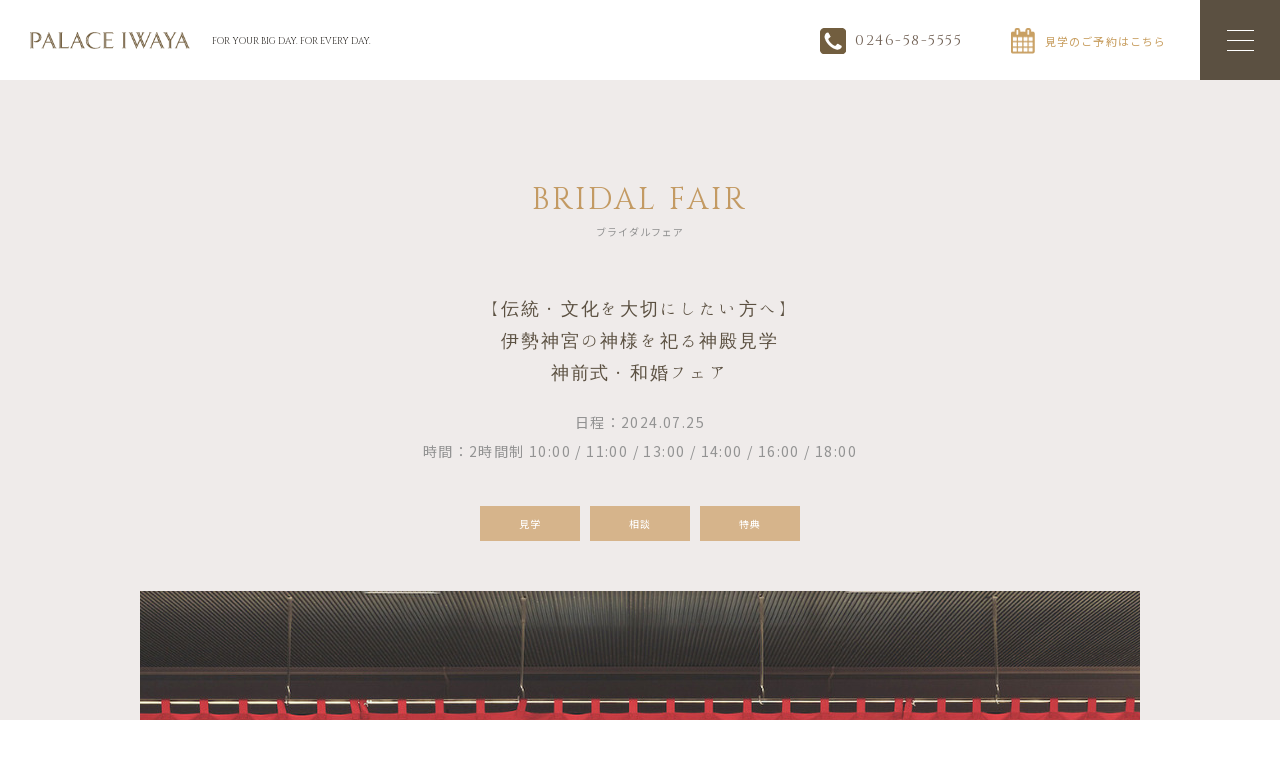

--- FILE ---
content_type: text/html; charset=UTF-8
request_url: https://palace-iwaya.jp/fair/detail.php?fid=62&date=2024-07-25
body_size: 67020
content:
<!DOCTYPE html>
<html lang="ja">
<head>
<meta charset="UTF-8">

<title>【伝統・文化を大切にしたい方へ】
伊勢神宮の神様を祀る神殿見学
神前式・和婚フェア｜ブライダルフェア｜【公式】PALACE IWAYA［パレスいわや］</title>
<meta name="keywords" content="結婚式,結婚式場,いわき,いわき市,浜通り,福島,ブライダルフェア,ブライダル,ウェディング,ドレス,衣装,チャペル,婚礼料理,結納,宴会"/>
<meta name="description" content="【伝統・文化を大切にしたい方へ】
伊勢神宮の神様を祀る神殿見学
神前式・和婚フェア詳細です。自由で楽しいニューヨークウェディング。いわきの結婚式・結婚式場ならパレスいわやへ！ブライダルフェア・ドレス・パーティープランなど、お得な情報をチェック！お二人にぴったりなウェディングをご提案します。"/>

<meta name="viewport" content="width=device-width,user-scalable=no,maximum-scale=1">
<meta name="format-detection" content="telephone=no">

<link rel="shortcut icon" href="https://www.palace-iwaya.jp/assets/images/common/favicon.ico" type="image/x-icon">
<link rel="apple-touch-icon" href="https://www.palace-iwaya.jp/assets/images/common/apple-touch-icon.png" sizes="180x180">
<link rel="icon" type="image/png" href="https://www.palace-iwaya.jp/assets/images/common/android-touch-icon.png" sizes="192x192">





<meta property="og:type" content="website">
<meta property="og:title" content="【伝統・文化を大切にしたい方へ】
伊勢神宮の神様を祀る神殿見学
神前式・和婚フェア｜ブライダルフェア｜【公式】PALACE IWAYA［パレスいわや］">
<meta property="og:description" content="【伝統・文化を大切にしたい方へ】
伊勢神宮の神様を祀る神殿見学
神前式・和婚フェア詳細です。自由で楽しいニューヨークウェディング。いわきの結婚式・結婚式場ならパレスいわやへ！ブライダルフェア・ドレス・パーティープランなど、お得な情報をチェック！お二人にぴったりなウェディングをご提案します。">
<meta property="og:image" content="https://www.palace-iwaya.jp/assets/images/common/ogp.png">
<meta property="og:url" content="https://www.palace-iwaya.jp/fair/">
<meta property="og:site_name" content="【公式】PALACE IWAYA パレスいわや">


<link rel="stylesheet" href="https://cdnjs.cloudflare.com/ajax/libs/Swiper/3.4.2/css/swiper.css">

<link href="../assets/css/common/slick.css" rel="stylesheet" media="all">
<link href="../assets/css/common/slick-theme.css" rel="stylesheet" media="all">
<link href="../assets/css/fair/detail/styles.css" rel="stylesheet" media="all">
<link href="../assets/css/form/detail/styles.css" rel="stylesheet" media="all">




<!-- Global site tag (gtag.js) - Google Analytics -->
<script async src="https://www.googletagmanager.com/gtag/js?id=UA-7655478-1"></script>
<script>
  window.dataLayer = window.dataLayer || [];
  function gtag(){dataLayer.push(arguments);}
  gtag('js', new Date());
  gtag('config', 'UA-7655478-1');
</script>

<!-- Google Tag Manager -->
<script>(function(w,d,s,l,i){w[l]=w[l]||[];w[l].push({'gtm.start':
new Date().getTime(),event:'gtm.js'});var f=d.getElementsByTagName(s)[0],
j=d.createElement(s),dl=l!='dataLayer'?'&l='+l:'';j.async=true;j.src=
'https://www.googletagmanager.com/gtm.js?id='+i+dl;f.parentNode.insertBefore(j,f);
})(window,document,'script','dataLayer','GTM-KM6DXVJ');</script>
<!-- End Google Tag Manager -->

<!-- Google Tag Manager -->
<script>(function(w,d,s,l,i){w[l]=w[l]||[];w[l].push({'gtm.start':
new Date().getTime(),event:'gtm.js'});var f=d.getElementsByTagName(s)[0],
j=d.createElement(s),dl=l!='dataLayer'?'&l='+l:'';j.async=true;j.src=
'https://www.googletagmanager.com/gtm.js?id='+i+dl;f.parentNode.insertBefore(j,f);
})(window,document,'script','dataLayer','GTM-NFBTWJR');</script>
<!-- End Google Tag Manager -->


</head>
<body>

<!-- Google Tag Manager (noscript) -->
<noscript><iframe src="https://www.googletagmanager.com/ns.html?id=GTM-KM6DXVJ"
height="0" width="0" style="display:none;visibility:hidden"></iframe></noscript>
<!-- End Google Tag Manager (noscript) -->

<!-- Google Tag Manager (noscript) -->
<noscript><iframe src="https://www.googletagmanager.com/ns.html?id=GTM-NFBTWJR"
height="0" width="0" style="display:none;visibility:hidden"></iframe></noscript>
<!-- End Google Tag Manager (noscript) -->


<div id="WRAPP">
<header id="siteheader" class="readHead">
<div class="header_inner">

<div class="header_block">
<div class="bl_inner">

<div class="logo_box">
<h1><a href="https://www.palace-iwaya.jp/" title=""><img src="https://www.palace-iwaya.jp/assets/images/common/logo.png" alt=""></a></h1>
<p class="header_text">FOR YOUR BIG DAY. FOR EVERY DAY.</p>
</div><!-- /.logo_box -->



<div id="HEAD" class="header_box">
<div class="reserve">

<div class="callheadbt visible_pc">
<p><span>0246-58-5555</span></p>
</div><!-- end callheadbt -->


<div class="bt_reserve bt_slide">
<p class="visible_pc"><span>見学のご予約はこちら</span></p>
<dl class="visible_sp">
<dt><img src="https://www.palace-iwaya.jp/assets/images/common/icon_cal_why.png" alt=""></dt>
<dd>見学予約</dd>
</dl>
</div><!-- /.bt_reserve -->




<div class="reserve_slide slide_wrapp">

<div class="reserve_block">
<!--┏【START】WEDDING FAIR : カレンダー ━━━━━━━━━━━━┓ -->


<div class="calendar_wrapp fade_calendar">

<div class="calendars">
<h4><em><img src="https://www.palace-iwaya.jp/assets/images/common/icon_cal_brw.png" alt=""></em><span>ご予約希望日をお選びください</span></h4>



<div class="calendar">


<div class="swiper-wrapper">



<!--┏【START】カレンダー 1カ月分 ━━━━━━━━━━━━┓ -->
<section class="swiper-slide">
<p class="manth_title">01月</p>
<table class="callist">
<tbody>
 <tr>
  <th>MON</th>
  <th>TUE</th>
  <th>WED</th>
  <th>THU</th>
  <th>FRI</th>
  <th>SAT</th>
  <th>SUN</th>
 </tr>
<tr>
<td>&nbsp;</td>
<td>&nbsp;</td>
<td>&nbsp;</td>
<td>1</td>
<td>2</td>
<td class="saturday">3</td>
<td class="holiday">4</td>
</tr>
<tr>
<td>5</td>
<td>6</td>
<td>7</td>
<td>8</td>
<td>9</td>
<td class="saturday">10</td>
<td class="holiday">11</td>
</tr>
<tr>
<td>12</td>
<td>13</td>
<td>14</td>
<td>15</td>
<td>16</td>
<td class="saturday">17</td>
<td class="holiday">18</td>
</tr>
<tr>
<td><a href="/fair/index.php?date=2026-01-19">19</a></td>
<td><a href="/fair/index.php?date=2026-01-20">20</a></td>
<td><a href="/fair/index.php?date=2026-01-21">21</a></td>
<td><a href="/fair/index.php?date=2026-01-22">22</a></td>
<td><a href="/fair/index.php?date=2026-01-23">23</a></td>
<td class="saturday"><a href="/fair/index.php?date=2026-01-24" class="saturday">24</a></td>
<td class="holiday"><a href="/fair/index.php?date=2026-01-25" class="holiday">25</a></td>
</tr>
<tr>
<td><a href="/fair/index.php?date=2026-01-26">26</a></td>
<td><a href="/fair/index.php?date=2026-01-27">27</a></td>
<td><a href="/fair/index.php?date=2026-01-28">28</a></td>
<td><a href="/fair/index.php?date=2026-01-29">29</a></td>
<td><a href="/fair/index.php?date=2026-01-30">30</a></td>
<td class="saturday"><a href="/fair/index.php?date=2026-01-31" class="saturday">31</a></td>
<td>&nbsp;</td>
</tr>

</tbody>
</table>
</section>
<!--┗【END】カレンダー 1カ月分 ━━━━━━━━━━━━━┛ -->





<!--┏【START】カレンダー 1カ月分 ━━━━━━━━━━━━┓ -->
<section class="swiper-slide">
<p class="manth_title">02月</p>
<table class="callist">
<tbody>
 <tr>
  <th>MON</th>
  <th>TUE</th>
  <th>WED</th>
  <th>THU</th>
  <th>FRI</th>
  <th>SAT</th>
  <th>SUN</th>
 </tr>
<tr>
<td>&nbsp;</td>
<td>&nbsp;</td>
<td>&nbsp;</td>
<td>&nbsp;</td>
<td>&nbsp;</td>
<td>&nbsp;</td>
<td class="holiday"><a href="/fair/index.php?date=2026-02-01" class="holiday">1</a></td>
</tr>
<tr>
<td><a href="/fair/index.php?date=2026-02-02">2</a></td>
<td><a href="/fair/index.php?date=2026-02-03">3</a></td>
<td><a href="/fair/index.php?date=2026-02-04">4</a></td>
<td><a href="/fair/index.php?date=2026-02-05">5</a></td>
<td><a href="/fair/index.php?date=2026-02-06">6</a></td>
<td class="saturday"><a href="/fair/index.php?date=2026-02-07" class="saturday">7</a></td>
<td class="holiday"><a href="/fair/index.php?date=2026-02-08" class="holiday">8</a></td>
</tr>
<tr>
<td><a href="/fair/index.php?date=2026-02-09">9</a></td>
<td><a href="/fair/index.php?date=2026-02-10">10</a></td>
<td><a href="/fair/index.php?date=2026-02-11">11</a></td>
<td><a href="/fair/index.php?date=2026-02-12">12</a></td>
<td><a href="/fair/index.php?date=2026-02-13">13</a></td>
<td class="saturday"><a href="/fair/index.php?date=2026-02-14" class="saturday">14</a></td>
<td class="holiday"><a href="/fair/index.php?date=2026-02-15" class="holiday">15</a></td>
</tr>
<tr>
<td><a href="/fair/index.php?date=2026-02-16">16</a></td>
<td><a href="/fair/index.php?date=2026-02-17">17</a></td>
<td><a href="/fair/index.php?date=2026-02-18">18</a></td>
<td><a href="/fair/index.php?date=2026-02-19">19</a></td>
<td><a href="/fair/index.php?date=2026-02-20">20</a></td>
<td class="saturday"><a href="/fair/index.php?date=2026-02-21" class="saturday">21</a></td>
<td class="holiday"><a href="/fair/index.php?date=2026-02-22" class="holiday">22</a></td>
</tr>
<tr>
<td><a href="/fair/index.php?date=2026-02-23">23</a></td>
<td><a href="/fair/index.php?date=2026-02-24">24</a></td>
<td><a href="/fair/index.php?date=2026-02-25">25</a></td>
<td><a href="/fair/index.php?date=2026-02-26">26</a></td>
<td><a href="/fair/index.php?date=2026-02-27">27</a></td>
<td class="saturday"><a href="/fair/index.php?date=2026-02-28" class="saturday">28</a></td>
<td>&nbsp;</td>
</tr>

</tbody>
</table>
</section>
<!--┗【END】カレンダー 1カ月分 ━━━━━━━━━━━━━┛ -->





<!--┏【START】カレンダー 1カ月分 ━━━━━━━━━━━━┓ -->
<section class="swiper-slide">
<p class="manth_title">03月</p>
<table class="callist">
<tbody>
 <tr>
  <th>MON</th>
  <th>TUE</th>
  <th>WED</th>
  <th>THU</th>
  <th>FRI</th>
  <th>SAT</th>
  <th>SUN</th>
 </tr>
<tr>
<td>&nbsp;</td>
<td>&nbsp;</td>
<td>&nbsp;</td>
<td>&nbsp;</td>
<td>&nbsp;</td>
<td>&nbsp;</td>
<td class="holiday"><a href="/fair/index.php?date=2026-03-01" class="holiday">1</a></td>
</tr>
<tr>
<td><a href="/fair/index.php?date=2026-03-02">2</a></td>
<td>3</td>
<td>4</td>
<td><a href="/fair/index.php?date=2026-03-05">5</a></td>
<td><a href="/fair/index.php?date=2026-03-06">6</a></td>
<td class="saturday"><a href="/fair/index.php?date=2026-03-07" class="saturday">7</a></td>
<td class="holiday"><a href="/fair/index.php?date=2026-03-08" class="holiday">8</a></td>
</tr>
<tr>
<td><a href="/fair/index.php?date=2026-03-09">9</a></td>
<td>10</td>
<td>11</td>
<td><a href="/fair/index.php?date=2026-03-12">12</a></td>
<td><a href="/fair/index.php?date=2026-03-13">13</a></td>
<td class="saturday"><a href="/fair/index.php?date=2026-03-14" class="saturday">14</a></td>
<td class="holiday"><a href="/fair/index.php?date=2026-03-15" class="holiday">15</a></td>
</tr>
<tr>
<td><a href="/fair/index.php?date=2026-03-16">16</a></td>
<td>17</td>
<td>18</td>
<td><a href="/fair/index.php?date=2026-03-19">19</a></td>
<td><a href="/fair/index.php?date=2026-03-20">20</a></td>
<td class="saturday"><a href="/fair/index.php?date=2026-03-21" class="saturday">21</a></td>
<td class="holiday"><a href="/fair/index.php?date=2026-03-22" class="holiday">22</a></td>
</tr>
<tr>
<td><a href="/fair/index.php?date=2026-03-23">23</a></td>
<td>24</td>
<td>25</td>
<td><a href="/fair/index.php?date=2026-03-26">26</a></td>
<td><a href="/fair/index.php?date=2026-03-27">27</a></td>
<td class="saturday"><a href="/fair/index.php?date=2026-03-28" class="saturday">28</a></td>
<td class="holiday"><a href="/fair/index.php?date=2026-03-29" class="holiday">29</a></td>
</tr>
<tr>
<td><a href="/fair/index.php?date=2026-03-30">30</a></td>
<td>31</td>
<td>&nbsp;</td>
<td>&nbsp;</td>
<td>&nbsp;</td>
<td>&nbsp;</td>
<td>&nbsp;</td>
</tr>

</tbody>
</table>
</section>
<!--┗【END】カレンダー 1カ月分 ━━━━━━━━━━━━━┛ -->









<!--┏【START】カレンダー 1カ月分 ━━━━━━━━━━━━┓ -->
<section class="swiper-slide visible_pc">
</section>
<!--┗【END】カレンダー 1カ月分 ━━━━━━━━━━━━━┛ -->


</div><!-- /.swiper-wrapper -->



<div class="swiper-button-prev prev"></div>
<div class="swiper-button-next next"></div> 

</div><!-- /.calendar -->
</div><!-- /.calendars -->
<!--┗【END】WEDDING FAIR : カレンダー ━━━━━━━━━━━━━┛ -->








<div class="bt visible_sp">
<p class="bt_gold"><em><a href="https://www.palace-iwaya.jp/fair/" title="">BRIDAL FAIR</a></em></p>
</div><!-- end bt -->

</div><!-- end .calendar_wrapp -->


</div><!-- end .reserve_block -->
</div><!-- end .reserve_slide -->



<div class="bt_menu bt_slide">
<div class="Menuline">
<span></span>
<span></span>
<span></span>
</div><!-- end Menuline -->
</div><!-- end .btmenu -->


<div class="nav_slide slide_wrapp">
<div class="main_nav_block">

<nav>
<div class="gnav_wrapp">
<ul class="gnav pcnav">
<li><a href="https://www.palace-iwaya.jp/story/"><dl>
<dt>OUR STORIES</dt>
<dd>パレスいわや七十年物語</dd>
</dl></a></li>


<li><a href="https://www.palace-iwaya.jp/fair/"><dl>
<dt>BRIDAL FAIR</dt>
<dd>ブライダルフェア</dd>
</dl></a></li>


<li><a href="https://www.palace-iwaya.jp/plan/"><dl>
<dt>WEDDING PLAN</dt>
<dd>ウエディングプラン</dd>
</dl></a></li>


<li><a href="https://www.palace-iwaya.jp/ceremony/"><dl>
<dt>CEREMONY</dt>
<dd>挙式会場</dd>
</dl></a></li>


<li><a href="https://www.palace-iwaya.jp/banquet/"><dl>
<dt>PARTY SPACE</dt>
<dd>披露宴会場</dd>
</dl></a></li>
</ul>



<ul class="gnav pcnav">
<li><a href="https://www.palace-iwaya.jp/cuisine/"><dl>
<dt>CUISINE</dt>
<dd>婚礼料理</dd>
</dl></a></li>


<li><a href="https://www.palace-iwaya.jp/dressitem/"><dl>
<dt>DRESS &amp; BEAUTY</dt>
<dd>ドレス &amp; ビューティー</dd>
</dl></a></li>


<li><a href="https://www.palace-iwaya.jp/engagement/"><dl>
<dt>ENGAGEMENT</dt>
<dd>結納・顔合わせ・食事会</dd>
</dl></a></li>


<li><a href="https://www.palace-iwaya.jp/party/"><dl>
<dt>PARTY &amp; MICE</dt>
<dd>宴会・会議</dd>
</dl></a></li>


<li><a href="https://www.palace-iwaya.jp/report/"><dl>
<dt>PARTY REPORT</dt>
<dd>パーティーレポート</dd>
</dl></a></li>
</ul>



<ul class="gnav pcnav">
<li><a href="https://www.palace-iwaya.jp/news/"><dl>
<dt>NEWS &amp; BLOG</dt>
<dd>ニュース &amp; ブログ</dd>
</dl></a></li>


<li><a href="https://www.palace-iwaya.jp/faq/"><dl>
<dt>FAQ</dt>
<dd>よくあるご質問</dd>
</dl></a></li>


<li><a href="https://www.palace-iwaya.jp/access/"><dl>
<dt>ACCESS</dt>
<dd>アクセス</dd>
</dl></a></li>


<!--<li><a href="https://www.palace-iwaya.jp/reserved/"><dl>
<dt>RESERVATION</dt>
<dd>見学・相談予約</dd>
</dl></a></li>-->


<li><a href="https://www.palace-iwaya.jp/request/"><dl>
<dt>INQUIRY</dt>
<dd>お問い合わせ</dd>
</dl></a></li>


<li></li>
</ul>






<ul class="gnav spnav">

<li><a href="https://www.palace-iwaya.jp/story/"><dl>
<dt>OUR STORIES</dt>
<dd>パレスいわや七十年物語</dd>
</dl></a></li>


<li><a href="https://www.palace-iwaya.jp/party/"><dl>
<dt>PARTY &amp; MICE</dt>
<dd>宴会・会議</dd>
</dl></a></li>


<li><a href="https://www.palace-iwaya.jp/fair/"><dl>
<dt>BRIDAL FAIR</dt>
<dd>ブライダルフェア</dd>
</dl></a></li>


<li><a href="https://www.palace-iwaya.jp/report/"><dl>
<dt>PARTY REPORT</dt>
<dd>パーティーレポート</dd>
</dl></a></li>


<li><a href="https://www.palace-iwaya.jp/plan/"><dl>
<dt>WEDDING PLAN</dt>
<dd>ウエディングプラン</dd>
</dl></a></li>


<li><a href="https://www.palace-iwaya.jp/news/"><dl>
<dt>NEWS &amp; BLOG</dt>
<dd>ニュース &amp; ブログ</dd>
</dl></a></li>


<li><a href="https://www.palace-iwaya.jp/ceremony/"><dl>
<dt>CEREMONY</dt>
<dd>挙式会場</dd>
</dl></a></li>


<li><a href="https://www.palace-iwaya.jp/faq/"><dl>
<dt>FAQ</dt>
<dd>よくあるご質問</dd>
</dl></a></li>


<li><a href="https://www.palace-iwaya.jp/banquet/"><dl>
<dt>PARTY SPACE</dt>
<dd>披露宴会場</dd>
</dl></a></li>


<li><a href="https://www.palace-iwaya.jp/access/"><dl>
<dt>ACCESS</dt>
<dd>アクセス</dd>
</dl></a></li>


<li><a href="https://www.palace-iwaya.jp/cuisine/"><dl>
<dt>CUISINE</dt>
<dd>婚礼料理</dd>
</dl></a></li>


<!--<li><a href="https://www.palace-iwaya.jp/reserved/"><dl>
<dt>RESERVATION</dt>
<dd>見学・相談予約</dd>
</dl></a></li>-->


<li><a href="https://www.palace-iwaya.jp/dressitem/"><dl>
<dt>DRESS &amp; BEAUTY</dt>
<dd>ドレス &amp; ビューティー</dd>
</dl></a></li>


<li><a href="https://www.palace-iwaya.jp/request/"><dl>
<dt>INQUIRY</dt>
<dd>お問い合わせ</dd>
</dl></a></li>


<li><a href="https://www.palace-iwaya.jp/engagement/"><dl>
<dt>ENGAGEMENT</dt>
<dd>結納・顔合わせ・食事会</dd>
</dl></a></li>


</ul>
</div><!-- /.gnav_wrapp -->
</nav>


<nav>
<ul class="other_gnav">
<li><a href="https://www.palace-iwaya.jp/wakon/">いわやの和婚</a></li>
<li><a href="https://www.palace-iwaya.jp/familywedding/">少人数婚・家族婚</a></li>	
<li><a href="https://www.palace-iwaya.jp/feast/">料理のいわや</a></li>
<li><a href="https://yisons.jp/" target="_blank" rel="noopener">韓国フォトウェディング</a></li>
<li><a href="https://www.instagram.com/studio.yisons.kids?igsh=ZDkyMXl4cG81Zjk" target="_blank" rel="noopener">キッズフォト</a></li>	
<li><a href="https://www.palace-iwaya.jp/rental/">レンタル衣装</a></li>
<li><a href="https://www.palace-iwaya.jp/furisode/">成人式振袖</a></li>
<li><a href="https://gochiso-iwaya.jp/" target="_blank" rel="noopener">名物鯛めし</a></li>	
<li><a href="https://www.instagram.com/tea_to_eat/" target="_blank" rel="noopener">レストラン&ショップ</a></li><li><a href="https://www.palace-iwaya.jp/company/">会社概要</a></li>
<li><a href="https://www.palace-iwaya.jp/recruit/">求人情報</a></li>
<li><a href="https://www.palace-iwaya.jp/policy/">プライバシーポリシー</a></li>
</ul>
</nav>





<ul class="sns_list">
<li><a href="https://www.facebook.com/palaceiwaya/" target="_blank"><img src="https://www.palace-iwaya.jp/assets/images/common/icon_f_gry.png" alt="" /></a></li>
<li><a href="https://twitter.com/palace_iwaya" target="_blank"><img src="https://www.palace-iwaya.jp/assets/images/common/icon_t_gry.png" alt="" /></a></li>
<li><a href="https://www.instagram.com/palace.iwaya.wedding/" target="_blank"><img src="https://www.palace-iwaya.jp/assets/images/common/icon_i_gry.png" alt="" /></a></li>
<li><a href="https://www.tiktok.com/@palace.iwaya.wedding" target="_blank"><img src="https://www.palace-iwaya.jp/assets/images/common/icon_tiktok_gry.png" alt="" /></a></li>
</ul>

</div><!-- end .main_nav_block -->
</div><!-- /.nav_slide -->



</div><!-- end .reserve -->
</div><!-- end .header_box -->



</div><!-- end .bl_inner -->
</div><!-- end .header_block -->

</div><!-- end .header_inner -->
</header><!-- end #siteheader -->










<div id="Fair" class="detail main_container readfaDeY60">

<div class="page_title onlytext">
<h2><em>BRIDAL FAIR</em><span>ブライダルフェア</span></h2>
</div><!-- end page_title -->



<div class="colorBg">

<div class="visual_container">
<div class="inner">

<h3><span>【伝統・文化を大切にしたい方へ】<br />
伊勢神宮の神様を祀る神殿見学<br />
神前式・和婚フェア</span></h3>

<ul class="topdate">
<li>日程：2024.07.25</li>
<li>時間：2時間制  10:00 / 11:00 / 13:00 / 14:00 / 16:00 / 18:00
</li>
</ul>

<ul class="toptag">









<li><span>見学</span></li><li><span>相談</span></li>

<li><span>特典</span></li>
</ul>

<figure class="readmask"><img src="/data/web_fair/62/wfair_main_images01_L.jpg" alt="" /></figure>
</div><!-- end inner -->
</div><!-- end visual_container -->





<div class="block_container block01 faDeY">

<div class="over_view">
<p>伊勢神宮の神様を祀る「万寿殿」での荘厳な神前式。市内唯一の本格神殿や庭園、日本間があり、和装も充実！オトナな和婚をご提案。</p>
</div><!-- end over_view -->


<div class="present inner_pre01">
<h4><span>【ブライダルフェア詳細】</span></h4>
<p>このフェアでは、神殿「万寿殿」の見学と「和」を取り入れた結婚式についてご案内いたします。神前式ご希望の方はもちろん、衣装・写真・テーブルコーディネートや婚礼料理などで日本の美しい和婚をご提案いたします。<br />
<br />
◯伊勢神宮の神様を祀る「万寿殿での挙式入場体験」<br />
◯美しい日本庭園や和装姿が映える「ロケーション見学」<br />
◯白無垢や色打掛も豊富にご用意「ドレスサロン見学」<br />
<br />
※小川諏訪神社や金比羅神社、飯野八幡宮など市内の有名神社での神前式も可能です。<br />
<br />
ご見学だけでもOKです！お気軽にご来館ください！<br />
<br />
【参加費：無料】<br />
【対象：結婚式をご検討のカップル・ご夫婦・ご家族】</p>
</div><!-- end inner_pre01 -->


<div class="present inner_pre02">
<h4><span>【来館特典&amp;成約特典】</span></h4>
<p>【来館特典1】<br />
大人気スパイスカレー専門店<br />
「Tea To Eat」 割引クーポン♪プレゼント！<br />
<br />
【来館特典2】<br />
「料理のいわや」絶品婚礼料理<br />
フルコース試食会 無料ペアチケットプレゼント！<br />
<br />
〈2026年1月末迄にご来館の方〉<br />
<br />
<br />
ーーーーーーーーーーーーーーーーーーーーーー<br />
<br />
【成約特典】<br />
◾️30名様以上のご結婚式なら<br />
「150万円相当お得になる新春福袋プラン」<br />
<br />
◾️フォトウェディング・少人数結婚式なら<br />
カスタマイズできるお得なプラン・オプションが充実！<br />
<br />
◾️1月末までにご成約の方に<br />
さらに「今年最大級のBIG３特典」をプレゼント※組数限定<br />
　①挙式（チャペル人前式・神前式）<br />
　②新郎新婦挙式衣装<br />
　③韓国フォトイソンズ前撮り<br />
<br />
<br />
〈2026年1月末迄にお申し込みの方〉</p>
</div><!-- end inner_pre02 -->


</div><!-- end block_container -->




<div class="block_container block02 faDeY">


<h4 class="block_title"><em>SCHEDULE</em><span>フェア当日の流れ</span></h4>





<div class="flow_block">
<ul>

<li>
<figure class="mask bg_pic" style="background-image:url(/data/web_fair/62/wfair_images01_M.jpg)"></figure>

<div class="text_box">
<dl>
<dt><em>本格神殿『万寿殿』見学【約20分】</em></dt><dd>伊勢神宮の神様を祀る神殿「万寿殿」。<br />
清々しい檜の香り漂い、懐かしさを感じる美しい雅楽の調べが神殿に響きます。<br />
神主と巫女が執り行う古式ゆかしい結婚式は、格式の高い厳かな雰囲気と深い感動に包まれます。</dd></dl>
</div><!-- /.text_box -->
</li>





<li>
<figure class="mask bg_pic" style="background-image:url(/data/web_fair/62/wfair_images02_M.jpg)"></figure>

<div class="text_box">
<dl>
<dt><em>相談会【約30分】</em></dt><dd>経験豊富なプランナーがさまざまなご希望をヒアリングしてご提案！<br />
日程やご予算など気になることは何でもお気軽にご相談ください。<br />
※広々とした打合せサロンには、1組毎にゆったりとスペースを確保しております。</dd></dl>
</div><!-- /.text_box -->
</li>








<li>
<figure class="mask bg_pic" style="background-image:url(/data/web_fair/62/wfair_images03_M.jpg)"></figure>

<div class="text_box">
<dl>
<dt><em>衣装見学・ドレス試着【約40分】</em></dt><dd>直営のドレスサロンには、世界中から探し集めたウェディングドレス・和装が揃っており、約200着もの衣装をご準備しております。ディティールにこだわった婚礼衣装は、花嫁の美しさを最大限に引き出します。</dd></dl>
</div><!-- /.text_box -->
</li>









<li>
<figure class="mask bg_pic" style="background-image:url(/data/web_fair/62/wfair_images04_M.jpg)"></figure>

<div class="text_box">
<dl>
<dt><em>会場見学【約30分】</em></dt><dd>大小６つのパーティ会場があり、和装に似合う会場コーディネートをご提案いたします。小川諏訪神社や金比羅神社、飯野八幡宮など市内有名神社での挙式と、当館での披露パーティーと組み合わせることも可能です。その場合、プランナーやカメラマン、アテンダーも挙式から同行いたします。</dd></dl>
</div><!-- /.text_box -->
</li>



























</ul>
</div><!-- /.flow_block -->


</div><!-- end block_container -->



</div><!-- end coloBg -->









<div id="Form" class="form_areawrapp towcolForm">
<div class="inner">
<h3><em>RESERVATION</em><span>ブライダルフェア 見学・相談</span></h3>




<div class="form_container">



<div class="form_block">
<form action="./detail.php?fid=62&amp;date=2024-07-25#Form" method="post" id="reserv_form">

<div class="fairName_block">
<dl>
<dt>お選びになったブライダルフェア</dt>
<dd><span>【伝統・文化を大切にしたい方へ】伊勢神宮の神様を祀る神殿見学神前式・和婚フェア</span></dd>
</dl>
</div><!-- end fairName_block -->

<p class="top_text"><span>※</span>は必須項目となります。</p>



<ul class="form_list clearfix">



<li class="cal_select towcol"><dl>
<dt><span class="required_icon">※</span> 開催日</dt>
<dd id="cal_select">


<div id="selectcal">

<div class="box">

<div class="selectcal_inner">
<div class="calendars">
<div class="calendar_form">

<div class="swiper-wrapper">


<!--┏【START】カレンダー 1カ月分 ━━━━━━━━━━━━┓ -->
<section class="swiper-slide">
<p class="manth_title">01月</p>

<table class="tourcallist">
 <tr>
  <th>MON</th>
  <th>TUE</th>
  <th>WED</th>
  <th>THU</th>
  <th>FRI</th>
  <th>SAT</th>
  <th>SUN</th>
 </tr>
<tr>
<td class="closed">&nbsp;</td>
<td class="closed">&nbsp;</td>
<td class="closed">&nbsp;</td>
<td class="closed">1</span></td>
<td class="closed">2</span></td>
<td class="saturday closed">3</span></td>
<td class="holiday closed">4</span></td>
</tr>
<tr>
<td class="closed">5</span></td>
<td class="closed">6</span></td>
<td class="closed">7</span></td>
<td class="closed">8</span></td>
<td class="closed">9</span></td>
<td class="saturday closed">10</span></td>
<td class="holiday closed">11</span></td>
</tr>
<tr>
<td class="closed">12</span></td>
<td class="closed">13</span></td>
<td class="closed">14</span></td>
<td class="closed">15</span></td>
<td class="closed">16</span></td>
<td class="saturday closed">17</span></td>
<td class="holiday closed">18</span></td>
</tr>
<tr>
<td class="closed">19</span></td>
<td class="closed">20</span></td>
<td class="closed">21</span></td>
<td class="closed">22</span></td>
<td class="closed">23</span></td>
<td class="saturday dataTd 2026-01-24" data-date="2026-01-24"><span>24</span></td>
<td class="holiday dataTd 2026-01-25" data-date="2026-01-25"><span>25</span></td>
</tr>
<tr>
<td class="closed">26</span></td>
<td class="closed">27</span></td>
<td class="closed">28</span></td>
<td class="closed">29</span></td>
<td class="closed">30</span></td>
<td class="saturday dataTd 2026-01-31" data-date="2026-01-31"><span>31</span></td>
<td class="closed">&nbsp;</td>
</tr>


</table>

<ul class="monthnav clearfix">
<li class="next"><span>02</span>月</li></ul>

</section>
<section class="swiper-slide">
<p class="manth_title">02月</p>

<table class="tourcallist">
 <tr>
  <th>MON</th>
  <th>TUE</th>
  <th>WED</th>
  <th>THU</th>
  <th>FRI</th>
  <th>SAT</th>
  <th>SUN</th>
 </tr>
<tr>
<td class="closed">&nbsp;</td>
<td class="closed">&nbsp;</td>
<td class="closed">&nbsp;</td>
<td class="closed">&nbsp;</td>
<td class="closed">&nbsp;</td>
<td class="closed">&nbsp;</td>
<td class="holiday dataTd 2026-02-01" data-date="2026-02-01"><span>1</span></td>
</tr>
<tr>
<td class="closed">2</span></td>
<td class="closed">3</span></td>
<td class="closed">4</span></td>
<td class="closed">5</span></td>
<td class="closed">6</span></td>
<td class="saturday dataTd 2026-02-07" data-date="2026-02-07"><span>7</span></td>
<td class="holiday dataTd 2026-02-08" data-date="2026-02-08"><span>8</span></td>
</tr>
<tr>
<td class="closed">9</span></td>
<td class="closed">10</span></td>
<td class="closed">11</span></td>
<td class="closed">12</span></td>
<td class="closed">13</span></td>
<td class="saturday dataTd 2026-02-14" data-date="2026-02-14"><span>14</span></td>
<td class="holiday dataTd 2026-02-15" data-date="2026-02-15"><span>15</span></td>
</tr>
<tr>
<td class="closed">16</span></td>
<td class="closed">17</span></td>
<td class="closed">18</span></td>
<td class="closed">19</span></td>
<td class="closed">20</span></td>
<td class="saturday dataTd 2026-02-21" data-date="2026-02-21"><span>21</span></td>
<td class="holiday dataTd 2026-02-22" data-date="2026-02-22"><span>22</span></td>
</tr>
<tr>
<td class="closed">23</span></td>
<td class="closed">24</span></td>
<td class="closed">25</span></td>
<td class="closed">26</span></td>
<td class="closed">27</span></td>
<td class="saturday dataTd 2026-02-28" data-date="2026-02-28"><span>28</span></td>
<td class="closed">&nbsp;</td>
</tr>


</table>

<ul class="monthnav clearfix">
<li class="prev"><span>01</span>月</li><li class="next"><span>03</span>月</li></ul>

</section>
<section class="swiper-slide">
<p class="manth_title">03月</p>

<table class="tourcallist">
 <tr>
  <th>MON</th>
  <th>TUE</th>
  <th>WED</th>
  <th>THU</th>
  <th>FRI</th>
  <th>SAT</th>
  <th>SUN</th>
 </tr>
<tr>
<td class="closed">&nbsp;</td>
<td class="closed">&nbsp;</td>
<td class="closed">&nbsp;</td>
<td class="closed">&nbsp;</td>
<td class="closed">&nbsp;</td>
<td class="closed">&nbsp;</td>
<td class="holiday dataTd 2026-03-01" data-date="2026-03-01"><span>1</span></td>
</tr>
<tr>
<td class="closed">2</span></td>
<td class="closed">3</span></td>
<td class="closed">4</span></td>
<td class="closed">5</span></td>
<td class="closed">6</span></td>
<td class="saturday dataTd 2026-03-07" data-date="2026-03-07"><span>7</span></td>
<td class="holiday dataTd 2026-03-08" data-date="2026-03-08"><span>8</span></td>
</tr>
<tr>
<td class="closed">9</span></td>
<td class="closed">10</span></td>
<td class="closed">11</span></td>
<td class="closed">12</span></td>
<td class="closed">13</span></td>
<td class="saturday dataTd 2026-03-14" data-date="2026-03-14"><span>14</span></td>
<td class="holiday dataTd 2026-03-15" data-date="2026-03-15"><span>15</span></td>
</tr>
<tr>
<td class="closed">16</span></td>
<td class="closed">17</span></td>
<td class="closed">18</span></td>
<td class="closed">19</span></td>
<td class="closed">20</span></td>
<td class="saturday dataTd 2026-03-21" data-date="2026-03-21"><span>21</span></td>
<td class="holiday dataTd 2026-03-22" data-date="2026-03-22"><span>22</span></td>
</tr>
<tr>
<td class="closed">23</span></td>
<td class="closed">24</span></td>
<td class="closed">25</span></td>
<td class="closed">26</span></td>
<td class="closed">27</span></td>
<td class="saturday dataTd 2026-03-28" data-date="2026-03-28"><span>28</span></td>
<td class="holiday dataTd 2026-03-29" data-date="2026-03-29"><span>29</span></td>
</tr>
<tr>
<td class="closed">30</span></td>
<td class="closed">31</span></td>
<td class="closed">&nbsp;</td>
<td class="closed">&nbsp;</td>
<td class="closed">&nbsp;</td>
<td class="closed">&nbsp;</td>
<td class="closed">&nbsp;</td>
</tr>


</table>

<ul class="monthnav clearfix">
<li class="prev"><span>02</span>月</li></ul>

</section>
<!--┗【END】カレンダー 1カ月分 ━━━━━━━━━━━━━┛ -->



</div><!-- /.swiper-wrapper -->

</div><!-- /.calendar_form -->
</div><!-- /.calendars -->
</div><!-- /.selectcal_inner -->

</div><!-- end box -->
</div><!-- /.#selectcal -->



<input type="text" name="resv_date" id="cal_date" class="cal_date" value="2024年07月25日 " placeholder="ご希望日を選択してください" readonly="readonly">
<input type="hidden" name="date_entryH" class="date" value="2024-07-25"/>



</dd>
</dl></li>
















<li class="towcol"><dl>
<dt><span class="required_icon">※</span> 開催時間</dt>
<dd id="select_text02" class="resvTime">




<select name="resv_time showFlag" class="time">
<option value="0"></option>
</select>




<select name="resv_time" class="time 2026-01-24 disp">

<option value="13691-1"> 10:00-12:00</option>
<option value="13691-2"> 11:00-13:00</option>
<option value="13691-3"> 13:00-15:00</option>
<option value="13691-4"> 14:00-16:00</option>
<option value="13691-5"> 16:00-18:00 </option>
<option value="13691-6"> 18:00-20:00 </option>
</select>



<select name="resv_time" class="time 2026-01-25 disp">

<option value="13692-1"> 10:00-12:00</option>
<option value="13692-2"> 11:00-13:00</option>
<option value="13692-3"> 13:00-15:00</option>
<option value="13692-4"> 14:00-16:00</option>
<option value="13692-5"> 16:00-18:00 </option>
<option value="13692-6"> 18:00-20:00 </option>
</select>



<select name="resv_time" class="time 2026-01-31 disp">

<option value="13693-1"> 10:00-12:00</option>
<option value="13693-2"> 11:00-13:00</option>
<option value="13693-3"> 13:00-15:00</option>
<option value="13693-4"> 14:00-16:00</option>
<option value="13693-5"> 16:00-18:00 </option>
<option value="13693-6"> 18:00-20:00 </option>
</select>



<select name="resv_time" class="time 2026-02-01 disp">

<option value="13854-1"> 10:00-12:00</option>
<option value="13854-2"> 11:00-13:00</option>
<option value="13854-3"> 13:00-15:00</option>
<option value="13854-4"> 14:00-16:00</option>
<option value="13854-5"> 16:00-18:00 </option>
<option value="13854-6"> 18:00-20:00 </option>
</select>



<select name="resv_time" class="time 2026-02-07 disp">

<option value="13855-1"> 10:00-12:00</option>
<option value="13855-2"> 11:00-13:00</option>
<option value="13855-3"> 13:00-15:00</option>
<option value="13855-4"> 14:00-16:00</option>
<option value="13855-5"> 16:00-18:00 </option>
<option value="13855-6"> 18:00-20:00 </option>
</select>



<select name="resv_time" class="time 2026-02-08 disp">

<option value="13856-1"> 10:00-12:00</option>
<option value="13856-2"> 11:00-13:00</option>
<option value="13856-3"> 13:00-15:00</option>
<option value="13856-4"> 14:00-16:00</option>
<option value="13856-5"> 16:00-18:00 </option>
<option value="13856-6"> 18:00-20:00 </option>
</select>



<select name="resv_time" class="time 2026-02-14 disp">

<option value="13857-1"> 10:00-12:00</option>
<option value="13857-2"> 11:00-13:00</option>
<option value="13857-3"> 13:00-15:00</option>
<option value="13857-4"> 14:00-16:00</option>
<option value="13857-5"> 16:00-18:00 </option>
<option value="13857-6"> 18:00-20:00 </option>
</select>



<select name="resv_time" class="time 2026-02-15 disp">

<option value="13858-1"> 10:00-12:00</option>
<option value="13858-2"> 11:00-13:00</option>
<option value="13858-3"> 13:00-15:00</option>
<option value="13858-4"> 14:00-16:00</option>
<option value="13858-5"> 16:00-18:00 </option>
<option value="13858-6"> 18:00-20:00 </option>
</select>



<select name="resv_time" class="time 2026-02-21 disp">

<option value="13859-1"> 10:00-12:00</option>
<option value="13859-2"> 11:00-13:00</option>
<option value="13859-3"> 13:00-15:00</option>
<option value="13859-4"> 14:00-16:00</option>
<option value="13859-5"> 16:00-18:00 </option>
<option value="13859-6"> 18:00-20:00 </option>
</select>



<select name="resv_time" class="time 2026-02-22 disp">

<option value="13860-1"> 10:00-12:00</option>
<option value="13860-2"> 11:00-13:00</option>
<option value="13860-3"> 13:00-15:00</option>
<option value="13860-4"> 14:00-16:00</option>
<option value="13860-5"> 16:00-18:00 </option>
<option value="13860-6"> 18:00-20:00 </option>
</select>



<select name="resv_time" class="time 2026-02-28 disp">

<option value="13861-1"> 10:00-12:00</option>
<option value="13861-2"> 11:00-13:00</option>
<option value="13861-3"> 13:00-15:00</option>
<option value="13861-4"> 14:00-16:00</option>
<option value="13861-5"> 16:00-18:00 </option>
<option value="13861-6"> 18:00-20:00 </option>
</select>



<select name="resv_time" class="time 2026-03-01 disp">

<option value="13990-1"> 10:00-12:00</option>
<option value="13990-2"> 11:00-13:00</option>
<option value="13990-3"> 13:00-15:00</option>
<option value="13990-4"> 14:00-16:00</option>
<option value="13990-5"> 16:00-18:00 </option>
<option value="13990-6"> 18:00-20:00 </option>
</select>



<select name="resv_time" class="time 2026-03-07 disp">

<option value="13991-1"> 10:00-12:00</option>
<option value="13991-2"> 11:00-13:00</option>
<option value="13991-3"> 13:00-15:00</option>
<option value="13991-4"> 14:00-16:00</option>
<option value="13991-5"> 16:00-18:00 </option>
<option value="13991-6"> 18:00-20:00 </option>
</select>



<select name="resv_time" class="time 2026-03-08 disp">

<option value="13992-1"> 10:00-12:00</option>
<option value="13992-2"> 11:00-13:00</option>
<option value="13992-3"> 13:00-15:00</option>
<option value="13992-4"> 14:00-16:00</option>
<option value="13992-5"> 16:00-18:00 </option>
<option value="13992-6"> 18:00-20:00 </option>
</select>



<select name="resv_time" class="time 2026-03-14 disp">

<option value="13993-1"> 10:00-12:00</option>
<option value="13993-2"> 11:00-13:00</option>
<option value="13993-3"> 13:00-15:00</option>
<option value="13993-4"> 14:00-16:00</option>
<option value="13993-5"> 16:00-18:00 </option>
<option value="13993-6"> 18:00-20:00 </option>
</select>



<select name="resv_time" class="time 2026-03-15 disp">

<option value="13994-1"> 10:00-12:00</option>
<option value="13994-2"> 11:00-13:00</option>
<option value="13994-3"> 13:00-15:00</option>
<option value="13994-4"> 14:00-16:00</option>
<option value="13994-5"> 16:00-18:00 </option>
<option value="13994-6"> 18:00-20:00 </option>
</select>



<select name="resv_time" class="time 2026-03-21 disp">

<option value="13995-1"> 10:00-12:00</option>
<option value="13995-2"> 11:00-13:00</option>
<option value="13995-3"> 13:00-15:00</option>
<option value="13995-4"> 14:00-16:00</option>
<option value="13995-5"> 16:00-18:00 </option>
<option value="13995-6"> 18:00-20:00 </option>
</select>



<select name="resv_time" class="time 2026-03-22 disp">

<option value="13996-1"> 10:00-12:00</option>
<option value="13996-2"> 11:00-13:00</option>
<option value="13996-3"> 13:00-15:00</option>
<option value="13996-4"> 14:00-16:00</option>
<option value="13996-5"> 16:00-18:00 </option>
<option value="13996-6"> 18:00-20:00 </option>
</select>



<select name="resv_time" class="time 2026-03-28 disp">

<option value="13997-1"> 10:00-12:00</option>
<option value="13997-2"> 11:00-13:00</option>
<option value="13997-3"> 13:00-15:00</option>
<option value="13997-4"> 14:00-16:00</option>
<option value="13997-5"> 16:00-18:00 </option>
<option value="13997-6"> 18:00-20:00 </option>
</select>



<select name="resv_time" class="time 2026-03-29 disp">

<option value="13998-1"> 10:00-12:00</option>
<option value="13998-2"> 11:00-13:00</option>
<option value="13998-3"> 13:00-15:00</option>
<option value="13998-4"> 14:00-16:00</option>
<option value="13998-5"> 16:00-18:00 </option>
<option value="13998-6"> 18:00-20:00 </option>
</select>





</dd>
</dl></li>











<li><dl>
<dt><span class="required_icon">※</span> お名前</dt>
<dd id="name01_text">
<input type="text" name="name01" id="name01" value="" class="long_text name01 name_check validate required highlight" placeholder="例）鈴木花子">


</dd>
</dl></li>



<li><dl>
<dt><span class="required_icon">※</span> フリガナ</dt>
<dd id="kana01_text">
<input type="text" name="kana01" id="kana01" value="" class="long_text kana01 kana_check validate required highlight" placeholder="例）スズキハナコ">


</dd>
</dl></li>



<li><dl>
<dt><span class="required_icon">※</span> 電話番号</dt>
<dd id="call_text">
<input type="text" name="call_num" id="call_num" value="" class="long_text call_num call_check validate required highlight" placeholder="例）0246585555">



</dd>
</dl></li>


<li><dl>
<dt><span class="required_icon">※</span> メールアドレス</dt>
<dd> <span id="email_text">
<input type="text" name="email" value="" id="email" class="long_text email mail_check validate required highlight" placeholder="例）example@palace-iwaya.com">
</span>


</dd>
</dl></li>




<!--<li><dl>
<dt><span class="any"></span> ご希望挙式時期</dt>
<dd>
<input type="text" name="wed_date" id="wed_date" value="" class="middle_text" placeholder="例）5月16日（木）">
</dd>
</dl></li>-->




<li><dl>
<dt><span class="any"></span> 備考欄</dt>
<dd id="note_text">
<textarea name="note" id="note" class="message note highlight" placeholder="おふたりのご希望や、特に詳しく知りたい事、事前に知っておきたい事があれば自由にご記入ください。&#13;&#10;例（○月○日に式をあげたい。赤ちゃんや両親と共にフェア参加可能ですか？ など）"></textarea>

</dd>
</dl></li>



</ul>




<div class="text_box">
<p class="text">※お客様へお送りする返信メールは、お客様からのお問い合わせに対して、お客様個人にご回答するものです。当社の許可なく返信メールの内容の一部分または全体を転載、二次利用することはご遠慮ください。<br>
※お客様の個人情報は、当社の個人情報保護方針に沿って管理し、お客様の承諾なく、業務遂行上必要のない第三者に開示・提示することはございません。<br>
詳しくは「<a href="https://www.palace-iwaya.jp/policy/" target="_blank">個人情報保護方針</a>」をご覧ください。</p>
<div class="check_area">
<label for="agree">
<input type="checkbox" name="agree" id="agree" value="1" />
<span>プライバシーポリシーについて同意する</span> </label>



</div>
<!-- /.check_area -->
</div>
<!-- /.text_box -->



<ul class="send">
<input name="f_name" value="【伝統・文化を大切にしたい方へ】伊勢神宮の神様を祀る神殿見学神前式・和婚フェア" type="hidden" />
<input name="targ_id" value="62" type="hidden" />
<input name="target" value="CONFIRM" type="hidden" />
<li class="next">
<input type="submit" value="確認する">
</li>
</ul>
<!-- /.send -->






</form>
</div>
<!-- /.form_block --> 



</div>
<!-- /.form_container -->





</div><!-- end inner -->
</div><!-- end form_areawrapp -->



















<div id="COMMON_FAIR">
<div class="inner">

<h3><em>RECOMMEND FAIR</em><span>おすすめのブライダルフェア</span></h3>

<div class="fair_block common_fair_slider">


<div class="fair_box"><a href="https://www.palace-iwaya.jp/fair/detail.php?fid=154&amp;date=2026-01-19" title="【新プラン予約スタート】
 お正月恒例！新春初夢フェア 2026
〈豪華150万円分の福袋特典付き〉">
<div class="card" style="background-image:url(/data/web_fair/154/wfair_main_images02_M.jpg)">


<p class="date">2026.01<span class="day">19</span><span class="week">月曜日</span></p>

</div><!-- /.card -->
<p class="text">【新プラン予約スタート】<br />
 お正月恒例！新春初夢フェア 2026<br />
〈豪華150万円分の福袋特典付き〉</p>
</a></div><!-- /.fair_box -->
<div class="fair_box"><a href="https://www.palace-iwaya.jp/fair/detail.php?fid=142&amp;date=2026-01-19" title="【フォトウェディングをしたい方へ】
フォト婚・前撮り相談会
〈ロケーション＆韓国フォト＆出張ロケ〉">
<div class="card" style="background-image:url(/data/web_fair/142/wfair_main_images02_M.jpg)">


<p class="date">2026.01<span class="day">19</span><span class="week">月曜日</span></p>

</div><!-- /.card -->
<p class="text">【フォトウェディングをしたい方へ】<br />
フォト婚・前撮り相談会<br />
〈ロケーション＆韓国フォト＆出張ロケ〉</p>
</a></div><!-- /.fair_box -->
<div class="fair_box"><a href="https://www.palace-iwaya.jp/fair/detail.php?fid=138&amp;date=2026-01-19" title="【費用を知りたい方へ】
1日2組限定・見積相談会♪
〈TEA TO EATカレーランチ付き〉">
<div class="card" style="background-image:url(/data/web_fair/138/wfair_main_images02_M.jpg)">


<p class="date">2026.01<span class="day">19</span><span class="week">月曜日</span></p>

</div><!-- /.card -->
<p class="text">【費用を知りたい方へ】<br />
1日2組限定・見積相談会♪<br />
〈TEA TO EATカレーランチ付き〉</p>
</a></div><!-- /.fair_box -->
<div class="fair_box"><a href="https://www.palace-iwaya.jp/fair/detail.php?fid=151&amp;date=2026-01-19" title="【少人数の結婚式を考えている方へ】
ファミリー・カジュアル婚相談会
〈選べる挙式＆会場＆プラン〉">
<div class="card" style="background-image:url(/data/web_fair/151/wfair_main_images02_M.jpg)">


<p class="date">2026.01<span class="day">19</span><span class="week">月曜日</span></p>

</div><!-- /.card -->
<p class="text">【少人数の結婚式を考えている方へ】<br />
ファミリー・カジュアル婚相談会<br />
〈選べる挙式＆会場＆プラン〉</p>
</a></div><!-- /.fair_box -->
<div class="fair_box"><a href="https://www.palace-iwaya.jp/fair/detail.php?fid=62&amp;date=2026-01-24" title="【伝統・文化を大切にしたい方へ】 
伊勢神宮の神様を祀る神殿見学
神前式・和婚フェア">
<div class="card" style="background-image:url(/data/web_fair/62/wfair_main_images02_M.jpg)">


<p class="date sat">2026.01<span class="day">24</span><span class="week">土曜日</span></p>

</div><!-- /.card -->
<p class="text">【伝統・文化を大切にしたい方へ】 <br />
伊勢神宮の神様を祀る神殿見学<br />
神前式・和婚フェア</p>
</a></div><!-- /.fair_box -->


</div><!-- /.fair_block -->

<ul class="bt">
<li><a href="/fair/" title="">BRIDAL FAIR</a></li>
<li><a href="/fair/#topc" title="">カレンダーから選ぶ</a></li>
</ul>

</div><!-- /.inner -->
</div><!-- /#COMMON_FAIR -->








<div class="fair_cal_wrapper">

<div class="fair_cal_container">
<h3 class="search_title"><em><img src="../assets/images/common/icon_cal_brw.png" alt=""></em><span>カレンダーから選ぶ</span></h3>

<div class="fair_cal_inner">



<form action="./index.php?se=d" method="post">

<div class="searchcalendar_wrapp">


<div class="swiper-wrapper">



<div class="swiper-slide">
<h4><span>01月</span></h4>


<table class="searchcal">

<tr>
<th>MON</th>
<th>TUE</th>
<th>WED</th>
<th>THU</th>
<th>FRI</th>
<th>SAT</th>
<th>SUN</th>
</tr>

<tr>
<td class="closed">&nbsp;</td>
<td class="closed">&nbsp;</td>
<td class="closed">&nbsp;</td>
<td class="closed">1</td>
<td class="closed">2</td>
<td class="saturday closed">3</td>
<td class="holiday closed">4</td>
</tr>
<tr>
<td class="closed">5</td>
<td class="closed">6</td>
<td class="closed">7</td>
<td class="closed">8</td>
<td class="closed">9</td>
<td class="saturday closed">10</td>
<td class="holiday closed">11</td>
</tr>
<tr>
<td class="closed">12</td>
<td class="closed">13</td>
<td class="closed">14</td>
<td class="closed">15</td>
<td class="closed">16</td>
<td class="saturday closed">17</td>
<td class="holiday closed">18</td>
</tr>
<tr>
<td class="dataTd 2026-01-19" data-date="2026-01-19"><span>19</span></td>
<td class="dataTd 2026-01-20" data-date="2026-01-20"><span>20</span></td>
<td class="dataTd 2026-01-21" data-date="2026-01-21"><span>21</span></td>
<td class="dataTd 2026-01-22" data-date="2026-01-22"><span>22</span></td>
<td class="dataTd 2026-01-23" data-date="2026-01-23"><span>23</span></td>
<td class="saturday dataTd 2026-01-24" data-date="2026-01-24"><span>24</span></td>
<td class="holiday dataTd 2026-01-25" data-date="2026-01-25"><span>25</span></td>
</tr>
<tr>
<td class="dataTd 2026-01-26" data-date="2026-01-26"><span>26</span></td>
<td class="dataTd 2026-01-27" data-date="2026-01-27"><span>27</span></td>
<td class="dataTd 2026-01-28" data-date="2026-01-28"><span>28</span></td>
<td class="dataTd 2026-01-29" data-date="2026-01-29"><span>29</span></td>
<td class="dataTd 2026-01-30" data-date="2026-01-30"><span>30</span></td>
<td class="saturday dataTd 2026-01-31" data-date="2026-01-31"><span>31</span></td>
<td class="closed">&nbsp;</td>
</tr>


</table>


</div><!-- /swiper-slide -->
<div class="swiper-slide">
<h4><span>02月</span></h4>


<table class="searchcal">

<tr>
<th>MON</th>
<th>TUE</th>
<th>WED</th>
<th>THU</th>
<th>FRI</th>
<th>SAT</th>
<th>SUN</th>
</tr>

<tr>
<td class="closed">&nbsp;</td>
<td class="closed">&nbsp;</td>
<td class="closed">&nbsp;</td>
<td class="closed">&nbsp;</td>
<td class="closed">&nbsp;</td>
<td class="closed">&nbsp;</td>
<td class="holiday dataTd 2026-02-01" data-date="2026-02-01"><span>1</span></td>
</tr>
<tr>
<td class="dataTd 2026-02-02" data-date="2026-02-02"><span>2</span></td>
<td class="dataTd 2026-02-03" data-date="2026-02-03"><span>3</span></td>
<td class="dataTd 2026-02-04" data-date="2026-02-04"><span>4</span></td>
<td class="dataTd 2026-02-05" data-date="2026-02-05"><span>5</span></td>
<td class="dataTd 2026-02-06" data-date="2026-02-06"><span>6</span></td>
<td class="saturday dataTd 2026-02-07" data-date="2026-02-07"><span>7</span></td>
<td class="holiday dataTd 2026-02-08" data-date="2026-02-08"><span>8</span></td>
</tr>
<tr>
<td class="dataTd 2026-02-09" data-date="2026-02-09"><span>9</span></td>
<td class="dataTd 2026-02-10" data-date="2026-02-10"><span>10</span></td>
<td class="dataTd 2026-02-11" data-date="2026-02-11"><span>11</span></td>
<td class="dataTd 2026-02-12" data-date="2026-02-12"><span>12</span></td>
<td class="dataTd 2026-02-13" data-date="2026-02-13"><span>13</span></td>
<td class="saturday dataTd 2026-02-14" data-date="2026-02-14"><span>14</span></td>
<td class="holiday dataTd 2026-02-15" data-date="2026-02-15"><span>15</span></td>
</tr>
<tr>
<td class="dataTd 2026-02-16" data-date="2026-02-16"><span>16</span></td>
<td class="dataTd 2026-02-17" data-date="2026-02-17"><span>17</span></td>
<td class="dataTd 2026-02-18" data-date="2026-02-18"><span>18</span></td>
<td class="dataTd 2026-02-19" data-date="2026-02-19"><span>19</span></td>
<td class="dataTd 2026-02-20" data-date="2026-02-20"><span>20</span></td>
<td class="saturday dataTd 2026-02-21" data-date="2026-02-21"><span>21</span></td>
<td class="holiday dataTd 2026-02-22" data-date="2026-02-22"><span>22</span></td>
</tr>
<tr>
<td class="dataTd 2026-02-23" data-date="2026-02-23"><span>23</span></td>
<td class="dataTd 2026-02-24" data-date="2026-02-24"><span>24</span></td>
<td class="dataTd 2026-02-25" data-date="2026-02-25"><span>25</span></td>
<td class="dataTd 2026-02-26" data-date="2026-02-26"><span>26</span></td>
<td class="dataTd 2026-02-27" data-date="2026-02-27"><span>27</span></td>
<td class="saturday dataTd 2026-02-28" data-date="2026-02-28"><span>28</span></td>
<td class="closed">&nbsp;</td>
</tr>


</table>


</div><!-- /swiper-slide -->
<div class="swiper-slide">
<h4><span>03月</span></h4>


<table class="searchcal">

<tr>
<th>MON</th>
<th>TUE</th>
<th>WED</th>
<th>THU</th>
<th>FRI</th>
<th>SAT</th>
<th>SUN</th>
</tr>

<tr>
<td class="closed">&nbsp;</td>
<td class="closed">&nbsp;</td>
<td class="closed">&nbsp;</td>
<td class="closed">&nbsp;</td>
<td class="closed">&nbsp;</td>
<td class="closed">&nbsp;</td>
<td class="holiday dataTd 2026-03-01" data-date="2026-03-01"><span>1</span></td>
</tr>
<tr>
<td class="dataTd 2026-03-02" data-date="2026-03-02"><span>2</span></td>
<td class="closed">3</td>
<td class="closed">4</td>
<td class="dataTd 2026-03-05" data-date="2026-03-05"><span>5</span></td>
<td class="dataTd 2026-03-06" data-date="2026-03-06"><span>6</span></td>
<td class="saturday dataTd 2026-03-07" data-date="2026-03-07"><span>7</span></td>
<td class="holiday dataTd 2026-03-08" data-date="2026-03-08"><span>8</span></td>
</tr>
<tr>
<td class="dataTd 2026-03-09" data-date="2026-03-09"><span>9</span></td>
<td class="closed">10</td>
<td class="closed">11</td>
<td class="dataTd 2026-03-12" data-date="2026-03-12"><span>12</span></td>
<td class="dataTd 2026-03-13" data-date="2026-03-13"><span>13</span></td>
<td class="saturday dataTd 2026-03-14" data-date="2026-03-14"><span>14</span></td>
<td class="holiday dataTd 2026-03-15" data-date="2026-03-15"><span>15</span></td>
</tr>
<tr>
<td class="dataTd 2026-03-16" data-date="2026-03-16"><span>16</span></td>
<td class="closed">17</td>
<td class="closed">18</td>
<td class="dataTd 2026-03-19" data-date="2026-03-19"><span>19</span></td>
<td class="dataTd 2026-03-20" data-date="2026-03-20"><span>20</span></td>
<td class="saturday dataTd 2026-03-21" data-date="2026-03-21"><span>21</span></td>
<td class="holiday dataTd 2026-03-22" data-date="2026-03-22"><span>22</span></td>
</tr>
<tr>
<td class="dataTd 2026-03-23" data-date="2026-03-23"><span>23</span></td>
<td class="closed">24</td>
<td class="closed">25</td>
<td class="dataTd 2026-03-26" data-date="2026-03-26"><span>26</span></td>
<td class="dataTd 2026-03-27" data-date="2026-03-27"><span>27</span></td>
<td class="saturday dataTd 2026-03-28" data-date="2026-03-28"><span>28</span></td>
<td class="holiday dataTd 2026-03-29" data-date="2026-03-29"><span>29</span></td>
</tr>
<tr>
<td class="dataTd 2026-03-30" data-date="2026-03-30"><span>30</span></td>
<td class="closed">31</td>
<td class="closed">&nbsp;</td>
<td class="closed">&nbsp;</td>
<td class="closed">&nbsp;</td>
<td class="closed">&nbsp;</td>
<td class="closed">&nbsp;</td>
</tr>


</table>


</div><!-- /swiper-slide -->


<div class="swiper-slide pcOnly visible_pc">
</div><!-- /swiper-slide -->

</div><!-- /.swiper-wrapper -->


<div class="swiper-button-prev prev"></div>
<div class="swiper-button-next next"></div>




<p class="search_bt"><input type="submit" value="選択した日にちで選ぶ"></p>
<input type="hidden" name="fairdate_entry" value="" />
<input type="hidden" name="op" value="se" />
</div><!-- end .searchcalendar_wrapp -->
</form>




</div><!-- end fair_cal_inner -->
</div><!-- end fair_cal_container -->
</div><!-- end fair_cal_wrapper -->










</div><!-- end main_container -->








<div id="COMMON_CONTACT">
<div class="inner">

<div class="sns_block visible_sp">
<h4>FOLLOW US ON SOCIAL</h4>
<ul>
<li><a href="https://www.facebook.com/palaceiwaya/" target="_blank"><img src="https://www.palace-iwaya.jp/assets/images/common/icon_f_sp.png" alt="" /></a></li>
<li><a href="https://twitter.com/palace_iwaya" target="_blank"><img src="https://www.palace-iwaya.jp/assets/images/common/icon_t_sp.png" alt="" /></a></li>
<li><a href="https://www.instagram.com/palace.iwaya.wedding/" target="_blank"><img src="https://www.palace-iwaya.jp/assets/images/common/icon_i_sp.png" alt="" /></a></li>
<li><a href="https://www.tiktok.com/@palace.iwaya.wedding" target="_blank"><img src="https://www.palace-iwaya.jp/assets/images/common/icon_tiktok_sp.png" alt="" /></a></li>
</ul>
</div><!-- /.sns_block -->


<div class="bt_block">
<ul>
<li class="gold"><a href="https://www.palace-iwaya.jp/fair/" title=""><span>Bridal fair</span>見学のご予約はこちら</a></li>
<!--<li class="grey"><a href="https://www.palace-iwaya.jp/reserved/" title=""><span>Reservation</span>見学・相談のご予約はこちら</a></li>-->
<li class="grey"><a href="https://www.palace-iwaya.jp/request/" title=""><span>INQUIRY</span>お問い合わせはこちら</a></li>

<li class="linesns"><a href="https://lin.ee/QVeMZae" target="_blank" rel="noopener noreferrer">LINEでお問い合わせ</a></li>

</ul>
</div><!-- /.bt_block -->


<div class="call_block">
<h4>お電話でのご予約・お問い合わせ</h4>
<p class="call visible_pc">Tel. 0246-58-5555</p>
<p class="call visible_sp"><a href="tel:0246-58-5555">Tel. 0246-58-5555</a></p>

<p class="info">平日：10:00〜19:00　土日祝：10:00〜19:00 <br class="visible_sps">
	[休館日／火曜日・水曜日]<br>
※休館日は、<u><a href="https://www.palace-iwaya.jp/fair/">フェアカレンダー</a></u>にてご確認下さいませ。</p>
</div><!-- /.call_block -->

</div><!-- /.inner -->
</div><!-- /#COMMON_CONTACT -->












<footer id="footer">

<div class="footer_container">
<div class="inner">


<h6><span><img src="https://www.palace-iwaya.jp/assets/images/common/footer_logo.png" alt="" /></span></h6>

<nav>
<div class="fnav_box visible_pc">

<ul>
<li><span><a href="https://www.palace-iwaya.jp/">HOME</a></span></li>
<li><span><a href="https://www.palace-iwaya.jp/story/">パレスいわや七十年物語</a></span></li>
<li><span><a href="https://www.palace-iwaya.jp/fair/">ブライダルフェア</a></span></li>
<li><span><a href="https://www.palace-iwaya.jp/plan/">ウエディングプラン</a></span></li>
</ul>



<ul>
<li><span><a href="https://www.palace-iwaya.jp/ceremony/">挙式会場</a></span></li>
<li class="under"><span><a href="https://www.palace-iwaya.jp/ceremony/shinzen.php">- 万寿殿</a></span></li>
<li class="under"><span><a href="https://www.palace-iwaya.jp/ceremony/chapel.php">- 聖タリアセン教会</a></span></li>
</ul>


<ul>
<li><span><a href="https://www.palace-iwaya.jp/banquet/">披露宴会場</a></span></li>
<li class="under"><span><a href="https://www.palace-iwaya.jp/banquet/sherry-club.php">- シェリークラブ</a></span></li>
<li class="under"><span><a href="https://www.palace-iwaya.jp/banquet/club-montauk.php">- クラブモントーク</a></span></li>
<li class="under"><span><a href="https://www.palace-iwaya.jp/banquet/the-martin-club.php">- ザ・マーティンクラブ</a></span></li>
<li class="under"><span><a href="https://www.palace-iwaya.jp/banquet/kotobuki.php">- 寿の間</a></span></li>
<li class="under"><span><a href="https://www.palace-iwaya.jp/banquet/apt8.php">- APT8</a></span></li>
<li class="under"><span><a href="https://www.palace-iwaya.jp/banquet/yi.php">- Y・I迎賓館<br><em>(ローズルーム・マーガレットルーム)</em></a></span></li>
</ul>



<ul>
<li><span><a href="https://www.palace-iwaya.jp/cuisine/">婚礼料理</a></span></li>
<li><span><a href="https://www.palace-iwaya.jp/dressitem/">ドレス &amp; ビューティー</a></span></li>
<li><span><a href="https://www.palace-iwaya.jp/engagement/">結納・顔合わせ・食事会</a></span></li>

<li><span><a href="https://www.palace-iwaya.jp/party/">宴会・会議</a></span></li>
<li><span><a href="https://www.palace-iwaya.jp/report/">パーティーレポート</a></span></li>
<li><span><a href="https://www.palace-iwaya.jp/news/">ニュース &amp; ブログ</a></span></li>
</ul>



<ul>
<li><span><a href="https://www.palace-iwaya.jp/faq/">よくあるご質問</a></span></li>
<li><span><a href="https://www.palace-iwaya.jp/access/">アクセス</a></span></li>
<!--<li><span><a href="https://www.palace-iwaya.jp/reserved/">見学・相談予約</a></span></li>-->
<li><span><a href="https://www.palace-iwaya.jp/request/">お問い合わせ</a></span></li>
</ul>


</div><!-- end fnav_box -->






<div class="fnav_boxsp visible_sp">
<ul class="clearfix">
<li><a href="https://www.palace-iwaya.jp/">HOME</a></li>
<li><a href="https://www.palace-iwaya.jp/party/">宴会・会議</a></li>

<li><a href="https://www.palace-iwaya.jp/story/">パレスいわや七十年物語</a></li>
<li><a href="https://www.palace-iwaya.jp/report/">パーティーレポート</a></li>

<li><a href="https://www.palace-iwaya.jp/fair/">ブライダルフェア</a></li>
<li><a href="https://www.palace-iwaya.jp/news/">ニュース&amp;ブログ</a></li>

<li><a href="https://www.palace-iwaya.jp/plan/">ウエディングプラン</a></li>
<li><a href="https://www.palace-iwaya.jp/faq/">よくあるご質問</a></li>

<li><a href="https://www.palace-iwaya.jp/ceremony/">挙式会場</a></li>
<li><a href="https://www.palace-iwaya.jp/access/">アクセス</a></li>

<li><a href="https://www.palace-iwaya.jp/banquet/">披露宴会場</a></li>
<!--<li><a href="https://www.palace-iwaya.jp/reserved/">見学・相談予約</a></li>-->

<li><a href="https://www.palace-iwaya.jp/cuisine/">婚礼料理</a></li>

<li><a href="https://www.palace-iwaya.jp/dressitem/">ドレス &amp; ビューティー</a></li>
<li><a href="https://www.palace-iwaya.jp/request/">お問い合わせ</a></li>
<li><a href="https://www.palace-iwaya.jp/engagement/">結納・顔合わせ・食事会</a></li>



</ul>
</div><!-- end fnav_boxsp -->
</nav>



<div class="under_container">
<nav>
<ul class="other_nav visible_pc">
<li><a href="https://www.palace-iwaya.jp/wakon/">いわやの和婚</a></li>
<li><a href="https://www.palace-iwaya.jp/familywedding/">少人数婚・家族婚</a></li>	
<li><a href="https://www.palace-iwaya.jp/feast/">料理のいわや</a></li>
<li><a href="https://yisons.jp/" target="_blank" rel="noopener">韓国フォトウェディング</a></li>
<li><a href="https://www.instagram.com/studio.yisons.kids?igsh=ZDkyMXl4cG81Zjk" target="_blank" rel="noopener">キッズフォト</a></li>
<li><a href="https://www.palace-iwaya.jp/rental/">レンタル衣装</a></li>
<li><a href="https://www.palace-iwaya.jp/furisode/">成人式振袖</a></li>
<li><a href="https://shidashi-iwaya.stores.jp/" target="_blank" rel="noopener">名物鯛めし</a></li>
<li><a href="https://www.instagram.com/tea_to_eat_to?igsh=MWxvejMwc3V6aDZodw" target="_blank" rel="noopener">レストラン&ショップ</a></li>
<li><a href="https://www.palace-iwaya.jp/company/">会社概要</a></li>
<li><a href="https://www.palace-iwaya.jp/recruit/">求人情報</a></li>
<li><a href="https://www.palace-iwaya.jp/policy/">プライバシーポリシー</a></li>
</ul>

<ul class="other_nav visible_sp clearfix">
<li><a href="https://www.palace-iwaya.jp/wakon/">いわやの和婚</a></li>
<li><a href="https://www.palace-iwaya.jp/familywedding/">少人数婚・家族婚</a></li>	
<li><a href="https://www.palace-iwaya.jp/feast/">料理のいわや</a></li>	
<li><a href="https://yisons.jp/" target="_blank" rel="noopener">韓国フォトウェディング</a></li>
<li><a href="https://www.instagram.com/studio.yisons.kids?igsh=ZDkyMXl4cG81Zjk" target="_blank" rel="noopener">キッズフォト</a></li>	
<li><a href="https://www.palace-iwaya.jp/rental/">レンタル衣装</a></li>
<li><a href="https://www.palace-iwaya.jp/furisode/">成人式振袖</a></li>
<li><a href="https://shidashi-iwaya.stores.jp/" target="_blank" rel="noopener">名物鯛めし</a></li>
<li><a href="https://www.instagram.com/tea_to_eat_to?igsh=MWxvejMwc3V6aDZodw" target="_blank" rel="noopener">レストラン&ショップ</a></li>
<li><a href="https://www.palace-iwaya.jp/company/">会社概要</a></li>
<li><a href="https://www.palace-iwaya.jp/recruit/">求人情報</a></li>
<li><a href="https://www.palace-iwaya.jp/policy/">プライバシーポリシー</a></li>
</ul>
</nav>


<div class="fsns_container">
<ul class="sns_list">
<li><a href="https://www.facebook.com/palaceiwaya/" target="_blank"><img src="https://www.palace-iwaya.jp/assets/images/common/icon_f_wht.png" alt="" /></a></li>
<li><a href="https://twitter.com/palace_iwaya" target="_blank"><img src="https://www.palace-iwaya.jp/assets/images/common/icon_t_wht.png" alt="" /></a></li>
<li><a href="https://www.instagram.com/palace.iwaya.wedding/" target="_blank"><img src="https://www.palace-iwaya.jp/assets/images/common/icon_i_wht.png" alt="" /></a></li>
<li><a href="https://www.tiktok.com/@palace.iwaya.wedding" target="_blank"><img src="https://www.palace-iwaya.jp/assets/images/common/icon_tiktok_wht.png" alt="" /></a></li>
</ul>
</div><!-- /.fsns_container -->


</div><!-- /.under_container -->


</div><!-- /.inner -->
</div><!-- /.footer_container -->


<div class="copy_container">
<div class="inner">
<div class="flogo_box">
<ul class="clearfix">
<li class="grp"><a href="https://www.palace-iwaya.jp/company/">OUR GROUP</a></li>

<li class="img flogo01"><a href="https://paraisogoshiki.com/" target="_blank"><img src="https://www.palace-iwaya.jp/assets/images/common/f_logo01.png" alt="" /></a></li>
<li class="img flogo02"><a href="https://paraiso-angel.com/" target="_blank"><img src="https://www.palace-iwaya.jp/assets/images/common/f_logo02.png" alt="" /></a></li>
</ul>
</div><!-- end flog_box -->

<div class="copy_box">
<p>COPYRIGHT (C) PALACE IWAYA. ALL RIGHTS RESERVED.</p>
</div><!-- end copy_box -->
</div><!-- /.inner -->
</div><!-- /.copy_container -->
</footer>



<div id="splinks" class="sp_fix_btn">
<ul>
<li class="fair_bt"><a href="#Form" title="">フェアを予約する</a></li>
<!--<li><a href="https://www.palace-iwaya.jp/reserved/" title="">見学・相談予約</a></li>-->
<li><a href="tel:0246-58-5555" title="">お電話</a></li>
</ul>
</div><!-- /.sp_fix_btn -->










</div><!-- end #WRAPP -->


  <script src="https://code.jquery.com/jquery-1.11.1.min.js"></script>
  <script src="https://code.jquery.com/ui/1.9.2/jquery-ui.js"></script>

  <script src="https://cdnjs.cloudflare.com/ajax/libs/Swiper/3.4.2/js/swiper.jquery.min.js"></script>

  <script src="../assets/js/common/slick.min.js" charset="utf-8" type="text/javascript"></script>
  <script src="../assets/js/common/jquery.matchHeight.js" charset="utf-8" type="text/javascript"></script>

  <script src="../assets/js/common/effect.js" charset="utf-8" type="text/javascript"></script>
  <script src="../assets/js/common/common.js" charset="utf-8" type="text/javascript"></script>
  <script src="../assets/js/fair/detailfunctions.js" charset="utf-8" type="text/javascript"></script>
    <script src="../assets/js/form/fair_function.js" charset="utf-8" type="text/javascript"></script>
  <script src="../assets/js/form/jquery.autoKana.js" charset="utf-8" type="text/javascript"></script>


<!-- /body 直前のタグ -->



<!-- /body 直前のタグ --></body>
</html>

--- FILE ---
content_type: text/css
request_url: https://palace-iwaya.jp/assets/css/common/slick-theme.css
body_size: 3998
content:
@charset 'UTF-8';
/* Slider */
.slick-loading .slick-list
{
    background: #fff url('../../fonts/ajax-loader.gif') center center no-repeat;
}

/* Icons */
@font-face
{
    font-family: 'slick';
    font-weight: normal;
    font-style: normal;

    src: url('../../fonts/slick.eot');
    src: url('../../fonts/slick.eot?#iefix') format('embedded-opentype'), url('../../fonts/slick.woff') format('woff'), url('../fonts/slick.ttf') format('truetype'), url('../../fonts/slick.svg#slick') format('svg');
}
/* Arrows */
.slick-prev,
.slick-next
{
    font-size: 0;
    font-size: 0;
    line-height: 0;

    position: absolute;
    top: 50%;

    display: block;

    width: 20px;
    height: 20px;
    padding: 0;
    -webkit-transform: translate(0, -50%);
    -ms-transform: translate(0, -50%);
    transform: translate(0, -50%);

    cursor: pointer;

    color: transparent;
    border: none;
    outline: none;
    background: transparent;
}
.slick-prev:hover,
.slick-prev:focus,
.slick-next:hover,
.slick-next:focus
{
    color: transparent;
    outline: none;
    background: transparent;
}
.slick-prev:hover:before,
.slick-prev:focus:before,
.slick-next:hover:before,
.slick-next:focus:before
{
    opacity: 1;
}
.slick-prev.slick-disabled:before,
.slick-next.slick-disabled:before
{
    opacity: .25;
}

.slick-prev:before,
.slick-next:before
{
    font-family: 'slick';
    font-size: 20px;
    line-height: 1;

    opacity: .75;
    color: white;

    -webkit-font-smoothing: antialiased;
    -moz-osx-font-smoothing: grayscale;
}

.slick-prev
{
    left: -25px;
}
[dir='rtl'] .slick-prev
{
    right: -25px;
    left: auto;
}
.slick-prev:before
{
    content: '←';
}
[dir='rtl'] .slick-prev:before
{
    content: '→';
}

.slick-next
{
    right: -25px;
}
[dir='rtl'] .slick-next
{
    right: auto;
    left: -25px;
}
.slick-next:before
{
    content: '→';
}
[dir='rtl'] .slick-next:before
{
    content: '←';
}

/* Dots */
.slick-dotted.slick-slider
{
    margin-bottom: 30px;
}

.slick-dots
{
    position: absolute;
    bottom: -25px;

    display: block;

    width: 100%;
    padding: 0;
    margin: 0;

    list-style: none;

    text-align: center;
}
.slick-dots li
{
    position: relative;

    display: inline-block;

    width: 10px;
    height: 20px;
    margin: 0 5px;
    padding: 0;

    cursor: pointer;
}
.slick-dots li button
{
    font-size: 0;
    line-height: 0;

    display: block;
/*
    width: 20px;
    height: 20px;
*/
    width: 8px;
    height: 8px;
    padding: 5px;

    cursor: pointer;

    color: transparent;
    border: 0;
    outline: none;
    background: transparent;
}
.slick-dots li button:hover,
.slick-dots li button:focus
{
    outline: none;
}
.slick-dots li button:hover:before,
.slick-dots li button:focus:before
{
    opacity: 1;
}
.slick-dots li button:before
{
    font-family: 'slick';
    /*font-size: 18px;*/
    font-size: 8px;
    line-height: 20px;

    position: absolute;
    top: 0;
    left: 0;
    right: 0;
/*
    width: 20px;
    height: 20px;
*/
    width: 8px;
    height: 8px;

    content: '•';
    text-align: center;

    color: #DBDBDB;

    -webkit-font-smoothing: antialiased;
    -moz-osx-font-smoothing: grayscale;
}
.slick-dots li.slick-active button:before
{
    color: #C6A583;
}



/****** arrow ceremony $ banquet PC *******/

@media screen and (min-width: 769px), print {

.btn_next {
  width: 60px;
  display: block;
  cursor: pointer;
  position: absolute;
  top: 45%;
  left: 8.5vw;
  z-index: 1;
}

.btn_prev {
  width: 60px;
  display: block;
  cursor: pointer;
  position: absolute;
  top: 45%;
  right: 8.5vw;
  z-index: 1;
}
}


/****** arrow ceremony $ banquet SP *******/

@media screen and (max-width: 768px), print {

.btn_next {
  width: 60px;
  display: block;
  cursor: pointer;
  position: absolute;
  top: 45%;
  left: 8.5vw;
  z-index: 1;
}

.btn_prev {
  width: 60px;
  display: block;
  cursor: pointer;
  position: absolute;
  top: 45%;
  right: 8.5vw;
  z-index: 1;
}
}












--- FILE ---
content_type: text/css
request_url: https://palace-iwaya.jp/assets/css/fair/detail/styles.css
body_size: 644
content:
@charset "utf-8";
@import url("../../common/reset.css");
@import url("../../common/common.css");
@import url("../../common/common_sp.css") only screen and (max-width: 768px);
@import url("../../common/common_pc.css") only screen and (min-width: 769px);
@import url("../searchcal_sp.css") only screen and (max-width: 768px);
@import url("../searchcal_pc.css") only screen and (min-width: 769px);
@import url("./sp.css") only screen and (max-width: 768px);
@import url("./pc.css") only screen and (min-width: 769px);


/*==============================================

	HOTEL

==============================================*/




--- FILE ---
content_type: text/css
request_url: https://palace-iwaya.jp/assets/css/form/detail/styles.css
body_size: 415
content:
@charset "utf-8";

@import url("../calendar_sp.css") only screen and (max-width: 768px);
@import url("../calendar_pc.css") only screen and (min-width: 769px);
@import url("./form_sp.css") only screen and (max-width: 768px);
@import url("./form_pc.css") only screen and (min-width: 769px);


/*==============================================

	HOTEL

==============================================*/




--- FILE ---
content_type: text/css
request_url: https://palace-iwaya.jp/assets/css/common/common.css
body_size: 5727
content:
@charset "UTF-8";

@import url(//fonts.googleapis.com/css?family=Cinzel&query=Cinzel&sidebar.open);
@import url(//fonts.googleapis.com/css?family=Noto+Sans+JP);
@import url(//fonts.googleapis.com/css?family=Noto+Serif+JP);
@import url(//fonts.googleapis.com/earlyaccess/hannari.css);



/*
font-family: 'Cinzel';
font-family: 'Noto Sans JP', sans-serif;
font-family: 'Noto Serif JP', serif;
font-family: 'Hannari';
font-family: "Hannari", "ヒラギノ明朝 Pro W3", "Hiragino Mincho Pro", "游明朝", YuMincho, "HG明朝E", "ＭＳ Ｐ明朝", serif;


@import url(//fonts.googleapis.com/css?family=Playfair+Display);
@import url(//fonts.googleapis.com/css?family=Lato);
@import url(//fonts.googleapis.com/css?family=Cormorant);
@import url(//fonts.googleapis.com/css?family=Lora);
@import url(//fonts.googleapis.com/css?family=Libre+Baskerville);


font-family: 'Playfair Display', serif;
font-family: 'Lato', sans-serif;
font-family: 'Cormorant', serif;
font-family: 'Lora', serif;
font-family: 'Libre Baskerville', serif;
*/



/*----------------------------------------------------
	BODY
----------------------------------------------------*/

body,div,dl,dt,dd,ul,ol,li,h1,h2,h3,h4,h5,h6,pre,form,fieldset,input,textarea,p,blockquote,th,td {  
  margin: 0;
  padding: 0;
}

html,div {
  margin: 0;
  padding: 0;
  font-family: 'Noto Sans JP', "游ゴシック",  "Yu Gothic", YuGothic, "ヒラギノ角ゴ ProN W3", "Hiragino Kaku Gothic ProN", "Noto Sans Japanese", Meiryo, sans-serif;
  color: #939393;
}

/* スクロールバーの有無によるズレ対策 */
html {
  overflow-x: hidden;
  overflow-y: scroll;
}

body {
  margin: 0;
  padding: 0;
  text-align: center;
  font-size: 12px;
  background: #fff url() no-repeat top left;
}

/* for IE6 */
* html body{
  font-size: 75%;
}

/* for IE7 */
*:first-child+html body{
  font-size: 75%;
}

h1,h2,h3,h4,h5,h6,p,dt,dd {
   margin: 0;
   padding: 0;
   line-height: 1.8em;
   font-size: 12px;
   font-weight: normal;
}

ul,ol,li {
   margin: 0;
   padding: 0;
   list-style: none;
}

img {
  width: 100%;
  margin: 0;
  padding: 0;
  vertical-align: bottom;
}

a img {
  border:none;
}

a:link, a:visited {
  color: #8b8580;
  text-decoration: none;
  outline : 0;
  transition: 0.3s;
}


@media screen and (min-width: 769px), print {
/*PCのみ適用*/
  a:hover {
    color: #8b8580;
    text-decoration: none;
    opacity: 0.7;
    transition: 0.3s;
  }
}


table {
  border-collapse: collapse;
  border-spacing: 0;
}


.clear {
  clear: both;
}

.clearfix:after {
  content: ".";
  display: block;
  height: 0;
  clear: both;
  visibility: hidden;
}

em,i {
  font-style: normal;
}

p {
  text-align: justify;
}


/*============================
#WRAPP
============================*/

div#WRAPP {
  width: 100%;
  margin: 0 auto;
  padding: 0;
  text-align: left;
  overflow: hidden;
  position: relative;
}




/*============================
#FADE
============================*/
.readHead {
  opacity : 0;
  -webkit-transform: translateY(20px);
  -ms-transform: translateY(20px);
  transform: translateY(20px);
  transition: all 1s;
}

.readfaDeY20 {
  opacity : 0;
  -webkit-transform: translateY(20px);
  -ms-transform: translateY(20px);
  transform: translateY(20px);
  transition: all 1s;
}

.readfaDeY60 {
  opacity : 0;
  -webkit-transform: translateY(60px);
  -ms-transform: translateY(60px);
  transform: translateY(60px);
  transition: all 1.5s;
}



.faDeY {
  opacity : 0;
  -webkit-transform: translateY(20px);
  -ms-transform: translateY(20px);
  transform: translateY(20px);
  transition: all 1s;
}


.faDeY1 {
  opacity : 0;
  -webkit-transform: translateY(60px);
  -ms-transform: translateY(60px);
  transform: translateY(60px);
  transition: all 0.5s;
}

.faDeY2 {
  opacity : 0;
  -webkit-transform: translateY(60px);
  -ms-transform: translateY(60px);
  transform: translateY(60px);
  transition: all 1s;
}

.faDeY3 {
  opacity : 0;
  -webkit-transform: translateY(60px);
  -ms-transform: translateY(60px);
  transform: translateY(60px);
  transition: all 1.5s;
}


.faDeXl {
  opacity : 0;
  -webkit-transform: translateX(-50px);
  -ms-transform: translateX(-50px);
  transform: translateX(-50px);
  transition: all 1s;
}


.faDeXr {
  opacity : 0;
  -webkit-transform: translateX(50px);
  -ms-transform: translateX(50px);
  transform: translateX(50px);
  transition: all 1s;
}


/* mask */
.mask {
  overflow: hidden;
  position: relative;
  z-index: 0;
}

.mask:before {
  width: 100%;
  height: 100%;
  display: block;
  content: "";
  background-color: #fff;
  position: absolute;
  top: 0;
  left: 0;
  z-index: 1;
}

.readmask {
  overflow: hidden;
  position: relative;
  z-index: 0;
}

.readmask:before {
  width: 100%;
  height: 100%;
  display: block;
  content: "";
  background-color: #fff;
  position: absolute;
  top: 0;
  left: 0;
  z-index: 1;
}


.isPlay:before {
  width: 100%;
  height: 100%;
  display: block;
  content: "";

  animation-name: maskOut;
  animation-duration: .5s;
  animation-delay: .5s;
  animation-fill-mode: forwards;
  animation-timing-function: cubic-bezier(.8,0,.5,1);
}


@keyframes maskOut {
  from {
    transform: translateX(0);
  }
  
  to {
    transform: translateX(100%);
  }
}



/*----------------------------------------------------
	COMMON
----------------------------------------------------*/
@media (min-width:769px){
.visible_pc {display: block;}
.visible_sp {display: none;}

.display_pc {display: inline;}
.display_sp {display: none;}
}


@media (max-width:768px){
  .visible_sp {display: block;}
  .visible_pc {display: none;}
  .hidden_sp {display: none;}

  .display_pc {display: none;}
  .display_sp {display: inline;}
}

.disnon {display: none;}
.disblo {display: block;}


--- FILE ---
content_type: text/css
request_url: https://palace-iwaya.jp/assets/css/common/common_sp.css
body_size: 24488
content:
@charset "utf-8";


/**** iOS用　スライダー使用によるフォントサイズの可変を防ぐ ****/
body {
  -webkit-text-size-adjust: 100%;
}

/**** メニューを開いているときはスクロールさせない用 style ****/
body.fixed{
  position: fixed;
  width:100%;
}
/**********/



div#WRAPP {
  padding: 60px 0 0 0;
  position: relative;
}

/**** submitボタン角丸無効 ****/
input[type=submit],
input[type=button],
button{
  outline:none;
  outline:none;
  cursor:pointer;
  border: none;
  padding: 0;
  appearance: none;
  -webkit-appearance: none;
  border-radius: 0;
}





/*============================
#siteheader
============================*/
#siteheader {
  width: 100%;
  background-color: rgba(255, 255, 255, 1);
  position: fixed;
  top: 0;
  z-index: 99999;
}

#siteheader div.header_inner {
  width: auto;
}

#siteheader div.header_inner div.header_block {
  width: 100%;
  background-color: rgba(255, 255, 255, 1);
/*
  position: fixed;
  top: 0;
  z-index: 99999;
*/
}

#siteheader div.header_inner div.header_block div.bl_inner {
  width: auto;
  height: 60px;
  position: relative;
}

#siteheader div.header_inner div.header_block div.bl_inner div.logo_box {
  width: auto;
  position: absolute;
  top: 14%;
  left: 15px;
  z-index: 9999;
}

#siteheader div.header_inner div.header_block div.bl_inner div.logo_box h1 {
  width: 140px;
}

#siteheader div.header_inner div.header_block div.bl_inner div.logo_box p.header_text {
  width: auto;
  padding: 5px 0 0 0;
  font-size: 8px;
  color: #44413e;
  font-family: 'Cinzel';
}




/*============================
reserve_slide
============================*/


#siteheader div.header_inner div.bt_reserve {
  width: 60px;
  height: 60px;
  cursor: pointer;
  background-color: #c9a063;
  position: absolute;
  top: 0;
  right: 60px;
  z-index: 9999;
}

#siteheader div.header_inner div.bt_reserve dl {
  width: auto;
}

#siteheader div.header_inner div.bt_reserve dl dt {
  width: 18px;
  margin: 0 auto;
  padding: 8px 0 3px 0;
}

#siteheader div.header_inner div.bt_reserve dl dd {
  width: auto;
  color: #fff;
  font-size: 10px;
  letter-spacing: 0.10em;
  text-align: center;
}



#siteheader div.header_inner div.reserve div.reserve_slide {
  width: 100%;
  height: 100vh;
  display: none;
  padding: 0 0 60px 0;
  background-color: rgba(255, 255, 255, 1);
  position: fixed;
  top: 60px;
  z-index: 9999;
}




/*============================
SP	header calendar
============================*/

div.calendar_wrapp {
  width: auto;
  padding: 40px 0 50px 0;
}

div.calendar_wrapp div.calendars {
  width: auto;
  margin: 0 auto;
  padding: 0 0 20px 0;
}

div.calendar_wrapp div.calendars h4 {
  width: auto;
}

div.calendar_wrapp div.calendars h4 em {
  width: 16px;
  display: block;
  margin: 0 auto;
}

div.calendar_wrapp div.calendars h4 span {
  width: auto;
  display: block;
  padding: 7px 0 0 0;
  font-size: 14px;
  color: #725E3F;
  letter-spacing: 0.1em;
  text-align: center;
}

div.calendar_wrapp div.calendars div.calendar {
  width: auto;
  padding: 40px 0 0 0;
  position: relative;
  overflow: hidden;
}


div.calendar_wrapp div.calendars div.calendar div.swiper-wrapper {
  width: 100%;
  margin: 0 auto;
}

div.calendar_wrapp div.calendars div.calendar div.swiper-wrapper .swiper-slide {
  width: 100%;
}

div.calendar_wrapp div.calendars div.calendar div.swiper-wrapper p.manth_title {
  width: auto;
  padding: 0 0 15px 0;
  color: #725e3f;
  font-size: 16px;
  text-align: center;
}

div.calendar_wrapp div.calendars div.calendar div.swiper-wrapper table.callist {
  width: 90%;
  margin: 0 auto;
}


div.calendar_wrapp div.calendars div.calendar div.swiper-wrapper table.callist tr {
  width: auto;
  margin: 0 15px;
  min-height: 60px;
}

#siteheader div.calendar_wrapp div.calendars div.calendar div.swiper-wrapper table.callist tr:first-child {
  border-bottom: 1px #EDEDEB solid;
}

div.calendar_wrapp div.calendars div.calendar div.swiper-wrapper table.callist tr th {
  width: auto;
  padding: 15px 0 7px 0;
  font-size: 12px;
  color: #939393;
  text-align: center;
}

div.calendar_wrapp div.calendars div.calendar div.swiper-wrapper table.callist tr td {
  width: auto;
  line-height: 30px;
  padding: 12px 0 0 0;
  box-sizing: border-box;
  font-size: 12px;
  color: #CECECE;
  text-align: center;
  vertical-align: middle;
}

div.calendar_wrapp div.calendars div.calendar div.swiper-wrapper table.callist tr td a {
  width: 30px;
  display: inline-block;
  background-color: #f2f2f2;
  border-radius: 20px;
  color: #A5A5A5;
}

div.calendar_wrapp div.calendars div.calendar div.swiper-wrapper table.callist tr td.saturday,
div.calendar_wrapp div.calendars div.calendar div.swiper-wrapper table.callist tr td.saturday a {
  color: #4E7984;
}

div.calendar_wrapp div.calendars div.calendar div.swiper-wrapper table.callist tr td.holiday,
div.calendar_wrapp div.calendars div.calendar div.swiper-wrapper table.callist tr td.holiday a {
  color: #99544F;
}


/*============================
swiper nav style
============================*/

/* 前ページ、次ページボタン共通のスタイル */
.swiper-button-prev,
.swiper-button-next {
  width: 32px; /* ボタンの幅 */
  height: 32px; /* ボタンの高さ */
  background-size: 32px 32px; /* 背景画像としてのサイズ（＝表示したい画像サイズ） */
  margin-top: -24px; /* 縦中央配置用：ボタンの高さの半分のネガティブマージン（top:50%がすでに設定されている） */
  background-color: #fff;
  border-radius: 20px;
}
/* 次ページボタンのスタイル */
.swiper-button-next {
  background-image: url(../../images/common/arrow_next.png);
  top: 62px;
  right: 27%;
}
/* 前ページボタンのスタイル */
.swiper-button-prev {
  background-image: url(../../images/common/arrow_prev.png);
  top: 62px;
  left: 27%;
}



/********** bt_gold style **********/

div.calendar_wrapp  div.bt {
  width: auto;
  padding: 30px 0 0 0;
}

div.calendar_wrapp  div.bt p.bt_gold {
  width: auto;
  margin: 0 3rem;
}

div.calendar_wrapp  div.bt p.bt_gold a {
  width: auto;
  display: block;
  line-height: 55px;
  color: #fff;
  border: #C9A063 1px solid;
  background-color: #C9A063;
  text-align: center;
  letter-spacing: 0.1em;
  font-family: 'Cinzel';
  position: relative;
}

div.calendar_wrapp  div.bt p.bt_gold a:after {
content: "";
  width: 10px;
  height: 5px;
  display: block;
  background: transparent url(../../images/common/arrow_wht.png) 0 0 no-repeat;
  -webkit-background-size: contain;
  background-size: contain;
  position: absolute;
  right: 18px;
  top: 25px;
}





/*============================
nav_slide
============================*/

#siteheader div.header_inner div.bt_menu {
  width: 60px;
  height: 60px;
  background-color: #5b5041;
  cursor: pointer;
  position: absolute;
  top: 0;
  right: 0;
  z-index: 9999;
}

#siteheader div.header_inner div.bt_menu div.Menuline {
  width: 21px;
  margin: 20px auto 0 auto;
  position: relative;
}

#siteheader div.header_inner div.bt_menu div.Menuline span {
  width: 21px;
  height: 1px;
  position: absolute;
  display: block;
  z-index: 9;
  left: 0;
  -webkit-transition: .3s;
  transition: .3s;
  background-color: #fff;
}

#siteheader div.header_inner div.bt_menu div.Menuline span:nth-of-type(1) {
  top: 0;
  left: 0;
}

#siteheader div.header_inner div.bt_menu div.Menuline span:nth-of-type(2) {
  top: 10px;
  left: 0;
}

#siteheader div.header_inner div.bt_menu div.Menuline span:nth-of-type(3) {
  top: 20px;
  left: 0;
}

#siteheader div.header_inner div.bt_menu.active div.Menuline span:nth-of-type(1) {
  -webkit-transform: translateY(10px) rotate(-45deg);
  transform: translateY(10px) rotate(-45deg);
}
#siteheader div.header_inner div.bt_menu.active div.Menuline span:nth-of-type(2) {
  opacity: 0;
}
#siteheader div.header_inner div.bt_menu.active div.Menuline span:nth-of-type(3) {
  width: 21px;
  -webkit-transform: translateY(-10px) rotate(45deg);
  transform: translateY(-10px) rotate(45deg);
}

/* global nav */
#siteheader div.header_inner div.reserve div.nav_slide {
  width: 100%;
  height: 100vh;
  display: none;
  /*padding: 0 0 60px 0;*/
  background-color: rgba(255, 255, 255, 1);
  overflow: hidden;
  overflow-y: scroll;
  position: fixed;
  top: 60px;
  z-index: 9999;
}

#siteheader div.header_inner div.reserve div.nav_slide div.main_nav_block {
  width: auto;
  min-height: 100vh;
  position: relative;
}

#siteheader div.header_inner div.reserve div.nav_slide div.main_nav_block:after {
/*メニューをスクロールする為の余白*/
  content: "";
  width: 100%;
  height: 100px;
  display: block;
}

/**
#siteheader div.header_inner div.reserve div.nav_slide div.main_nav_block div.nav_box {
  width: auto;
  height: 100vh;
  padding: 0 0 60px 0;
  background-color: rgba(255, 255, 255, 1);
  position: relative;
}
**/

#siteheader div.header_inner div.reserve div.nav_slide div.main_nav_block ul.gnav.pcnav {
  display: none!important;
}


#siteheader div.header_inner div.reserve div.nav_slide div.main_nav_block ul.gnav.spnav {
  width: auto;
  margin: 0 auto;
  border-top: 1px #e2e2e2 solid;
  display: -webkit-box;
  display: -webkit-flexbox;
  display: -moz-flexbox;
  display: -ms-flexbox;
  display: -moz-flex;
  display: flex;
  justify-content: space-between;
  flex-wrap: wrap;
}

#siteheader div.header_inner div.reserve div.nav_slide div.main_nav_block ul.gnav.spnav li {
  width: 50%;
  flex-basis: 50%;
  border-bottom: 1px #e2e2e2 solid;
}

#siteheader div.header_inner div.reserve div.nav_slide div.main_nav_block ul.gnav.spnav li a {
  width: auto;
  display: block;
}


#siteheader div.header_inner div.reserve div.nav_slide div.main_nav_block ul.gnav.spnav li a dl {
  width: auto;
  padding: 10px 0;
}

#siteheader div.header_inner div.reserve div.nav_slide div.main_nav_block ul.gnav.spnav li:nth-of-type(odd) a dl {
  border-right: 1px #e2e2e2 solid;
}

#siteheader div.header_inner div.reserve div.nav_slide div.main_nav_block ul.gnav.spnav li a dl dt {
  width: auto;
  font-size: 11px;
  color: #c9a063;
  text-align: center;
  letter-spacing: 0.10em;
  font-family: 'Cinzel';
}

#siteheader div.header_inner div.reserve div.nav_slide div.main_nav_block ul.gnav.spnav li a dl dd {
  width: auto;
  margin: -5px 0 0 0;
  font-size: 10px;
  color: #8b8580;
  text-align: center;
}





#siteheader div.header_inner div.reserve div.nav_slide div.main_nav_block ul.other_gnav {
  width: auto;
  padding: 20px 5% 12px 5%;
  text-align: center;
}

#siteheader div.header_inner div.reserve div.nav_slide div.main_nav_block ul.other_gnav li {
  width: auto;
  display: inline-block;
  margin: 5px 0;
  padding: 0 15px;
  color: #8b8580;
  font-size: 12px;
  position: relative;
}

#siteheader div.header_inner div.reserve div.nav_slide div.main_nav_block ul.other_gnav li:after {
  width: 1px;
  height: 80%;
  display: block;
  content: "";
  background-color: #8b8580;
  position: absolute;
  top: 10%;
  right: 0;

}

#siteheader div.header_inner div.reserve div.nav_slide div.main_nav_block ul.other_gnav li:first-child {
  padding: 0 15px 0 0;
}

#siteheader div.header_inner div.reserve div.nav_slide div.main_nav_block ul.other_gnav li:last-child {
  padding: 0 0 0 15px;
}

/*#siteheader div.header_inner div.reserve div.nav_slide div.main_nav_block ul.other_gnav li:nth-child(3):after,*/
#siteheader div.header_inner div.reserve div.nav_slide div.main_nav_block ul.other_gnav li:last-child:after {
  display: none;
}

#siteheader div.header_inner div.reserve div.nav_slide div.main_nav_block ul.sns_list {
  width: auto;
  /*padding: 0 0 60px 0;*/
  padding: 0 0 20px 0;
  display: -webkit-box;
  display: -webkit-flexbox;
  display: -moz-flexbox;
  display: -ms-flexbox;
  display: -moz-flex;
  display: flex;
  justify-content: center;
  flex-wrap: wrap;
  position: relative;
}


#siteheader div.header_inner div.reserve div.nav_slide div.main_nav_block ul.sns_list li {
  width: 15px;
  flex-basis: 15px;
  margin: 0 5px;
}

/*============================
#COMMON_CONTACT
============================*/
#COMMON_CONTACT {
  width: auto;
}

#COMMON_CONTACT div.inner {
  width: auto;
  padding: 100px 0 90px 0;
  background-color: #DEDEDE;
}

#COMMON_CONTACT div.inner div.sns_block {
  width: auto;
}

#COMMON_CONTACT div.inner div.sns_block h4 {
  width: auto;
  font-size: 14px;
  color: #BEB9B5;
  text-align: center;
  letter-spacing: 0.05em;
  font-family: 'Cinzel';
}

#COMMON_CONTACT div.inner div.sns_block ul {
  width: 170px;
  margin: 0 auto;
  padding: 15px 0 0 0;
  display: -webkit-box;
  display: -ms-flexbox;
  display: flex;
  justify-content: space-between;
}

#COMMON_CONTACT div.inner div.sns_block ul li {
  width: 35px;
}

#COMMON_CONTACT div.inner div.sns_block ul li a {
  width: auto;
}

#COMMON_CONTACT div.inner div.bt_block {
  width: auto;
  margin: 0 1rem;
  padding: 90px 0 0 0;
}

#COMMON_CONTACT div.inner div.bt_block ul {
  width: auto;
}

#COMMON_CONTACT div.inner div.bt_block ul li {
  width: auto;
}

#COMMON_CONTACT div.inner div.bt_block ul li + li {
  padding: 25px 0 0 0;
}

#COMMON_CONTACT div.inner div.bt_block ul li a {
  width: auto;
  display: block;
  padding: 25px 0;
  color: #fff;
  font-size: 14px;;
  border: #dedede 1px solid;
  text-align: center;
  position: relative;
  letter-spacing: 0.05em;
}

#COMMON_CONTACT div.inner div.bt_block ul li a:after {
content: "";
  width: 12px;
  height: 8px;
  display: block;
  background: transparent url(../../images/common/arrow_wht.png) 0 0 no-repeat;
  -webkit-background-size: contain;
  background-size: contain;
  position: absolute;
  right: 18px;
  top: 42px;
}

#COMMON_CONTACT div.inner div.bt_block ul li a span {
  width: auto;
  display: block;
  padding: 0 0 5px 0;
  line-height: 1em;
  font-size: 16px;
  font-family: 'Cinzel';
}

#COMMON_CONTACT div.inner div.bt_block ul li.gold a {
  background-color: #c9a063;
}

#COMMON_CONTACT div.inner div.bt_block ul li.grey a {
  background-color: #bebab5;
}



#COMMON_CONTACT div.inner div.bt_block ul li.linesns {
  width: auto;
}

#COMMON_CONTACT div.inner div.bt_block ul li.linesns a {
  width: autopx;
  height: 92px;
  display: block;
  padding: 0;
  color: #5b5041;
  font-size: 14px;
  line-height: 92px;
  /*border: #15C755 1px solid;*/
  text-align: center;
  position: relative;
  letter-spacing: 0.05em;
  background-color: #ffffff;
}

#COMMON_CONTACT div.inner div.bt_block ul li.linesns a:after {
content: "";
  width: 20px;
  height: 20px;
  display: block;
  background: transparent url(../../images/common/icon_line.svg) 0 0 no-repeat;
  -webkit-background-size: contain;
  background-size: contain;
  position: absolute;
  top: 40%;
}





#COMMON_CONTACT div.inner div.call_block {
  width: auto;
  padding: 50px 0 0 0;
}

#COMMON_CONTACT div.inner div.call_block h4 {
  width: auto;
  font-size: 14px;
  color: #666363;
  text-align: center;
  letter-spacing: 0.05em;
}

#COMMON_CONTACT div.inner div.call_block p.call {
  width: auto;
  font-size: 28px;
  text-align: center;
  letter-spacing: 0.05em;
  color: #4f483f;
  font-family: 'Cinzel';
}

#COMMON_CONTACT div.inner div.call_block p.call a {
  width: auto;
  font-size: 28px;
  text-align: center;
  letter-spacing: 0.05em;
  color: #4f483f;
  font-family: 'Cinzel';
}

#COMMON_CONTACT div.inner div.call_block p.info {
  width: auto;
  font-size: 12px;
  color: #666363;
  text-align: center;
  letter-spacing: 0.05em;
}




/*============================
#COMMON_FAIR
============================*/


div#COMMON_FAIR {
  width: auto;
  overflow: hidden;
}

div#COMMON_FAIR div.inner {
  width: auto;
  padding: 30px 0 70px 0;
  background-color: #EFEBEA;
}


#Fair #COMMON_FAIR div.inner {
  width: auto;
  padding: 50px 0 50px 0;
  background-color: #EFEBEA;
}


#Fair.detail #COMMON_FAIR div.inner {
  width: auto;
  padding: 15px 0 50px 0;
  background-color: #EFEBEA;
}



div#COMMON_FAIR div.inner h3 {
  width: auto;
  margin: 0 2.7rem;
  padding: 0 0 20px 0;
  font-size: 16px;
  color: #c9a063;
  text-align: left;
  letter-spacing: 0.07em;
  font-family: 'Cinzel';
}

#Fair div#COMMON_FAIR div.inner h3 {
  padding: 0 0 35px 0;
}

/*div#COMMON_FAIR div.inner h3 span {
  width: auto;
  display: block;
  font-family:"游ゴシック",  "Yu Gothic", YuGothic, "ヒラギノ角ゴ ProN W3", "Hiragino Kaku Gothic ProN", "Noto Sans Japanese", Meiryo, sans-serif;
  font-size: 11px;
}*/




#Fair #COMMON_FAIR div.inner h3 em {
  width: auto;
  display: block;
  font-size: 16px;
  color: #c9a063;
  text-align: center;
  letter-spacing: 0.07em;
  font-family: 'Cinzel';
}

#Fair #COMMON_FAIR div.inner h3 span {
  width: auto;
  display: block;
  font-size: 11px;
  color: #c9a063;
  text-align: center;
  letter-spacing: 0.05em;
  line-height: 17px;
}





div#COMMON_FAIR div.inner div.fair_block {
  width: auto;
  opacity: 0;
  transition: opacity .3s linear;
}

div#COMMON_FAIR div.inner div.fair_block.slick-initialized{
  opacity: 1;
}


div#COMMON_FAIR div.inner div.fair_block div.fair_box {
  width: auto;
  margin: 0 0.6rem;
  position: relative;
}

div#COMMON_FAIR div.inner div.fair_block div.fair_box div.card {
  width: auto;
  height: 0;
  padding-top: 60%;
  -webkit-background-size: cover;
  background-size: cover;
  background-position: center center;
}



div#COMMON_FAIR div.inner div.fair_block div.fair_box div.card p.date {
  width: 22%;
  padding: 0.5rem 0;
  font-size: 13px;
  color: #FFF;
  text-align: center;
  position: absolute;
  top: 0;
  left: 0;
  background-color: rgba(124, 124, 124, 0.79);
}

#COMMON_FAIR div.inner div.fair_block div.fair_box div.card p.date.sat {
  background-color: rgba(0, 116, 201, 0.68);
}

#COMMON_FAIR div.inner div.fair_block div.fair_box div.card p.date.sun {
  background-color: rgba(198, 62, 62, 0.54);
}

div#COMMON_FAIR div.inner div.fair_block div.fair_box div.card p.date span.day {
  width: auto;
  display: block;
  font-size: 22px;
  position: relative;
}

#COMMON_FAIR div.inner div.fair_block div.fair_box div.card p.date span.day:after {
content: "";
  width: 30px;
  height: 1px;
  display: block;
  background-color: #fff;
  position: absolute;
  bottom: -7px;
  left: 0;
  right: 0;
  margin: 0 auto;
}

div#COMMON_FAIR div.inner div.fair_block div.fair_box div.card p.date span.week {
  width: auto;
  display: block;
  padding: 8px 0 0 0;
  font-size: 13px;

}

div#COMMON_FAIR div.inner div.fair_block div.fair_box p.text {
  width: auto;
  padding: 10px 0 0 0;
  font-size: 12px;
  color: #5B5041;
}


/********** bt tyle ***********/

#COMMON_FAIR div.inner ul.bt {
  width: auto;
  margin: 0 auto;
  padding: 60px 0 0 0;
}

#COMMON_FAIR div.inner ul.bt li {
  width: auto;
  margin: 0 2rem;
}

#COMMON_FAIR div.inner ul.bt li + li {
  padding: 20px 0 0 0;
}

#COMMON_FAIR div.inner ul.bt li a {
  width: auto;
  display: block;
  text-align: center;
  line-height: 55px;
  font-size: 12px;
  letter-spacing: 0.05em;
  color: #fff;
  position: relative;
}

#COMMON_FAIR div.inner ul.bt li a:after {
content: "";
  width: 14px;
  height: 6px;
  display: block;
  background: transparent url(../../images/common/arrow_wht.png) 0 0 no-repeat;
  -webkit-background-size: contain;
  background-size: contain;
  position: absolute;
  right: 18px;
  top: 25px;
}

#COMMON_FAIR div.inner ul.bt li:nth-of-type(1) a {
  background-color: #c9a063;
  font-family: 'Cinzel';
}

#COMMON_FAIR div.inner ul.bt li:nth-of-type(2) a {
  background-color: #BEB9B5;
}

#COMMON_FAIR div.inner ul.bt li:nth-of-type(2) a:before {
content: "";
  width: 18px;
  height: 18px;
  display: block;
  background: transparent url(../../images/common/icon_cal_why.png) 0 0 no-repeat;
  -webkit-background-size: contain;
  background-size: contain;
  position: absolute;
  left: 71px;
  top: 18px;
}



#Fair #COMMON_FAIR div.inner ul.bt {
  display: none!important;
}


/***** slider dots *****/

#COMMON_FAIR .slick-dots {
    position: absolute;
    bottom: -35px;
}

#COMMON_FAIR .slick-dots li button:before {
/*    color: #fff;*/
    color: #CCCCCC;
}
#COMMON_FAIR .slick-dots li.slick-active button:before {
    color: #C6A583;
}



/*============================
footer
============================*/

#footer {
  width: auto;
}

#footer div.footer_container {
  width: auto;
  background-color: #4f483f;
}

#footer div.footer_container div.inner {
  width: 90%;
  max-width: 1280px;
  margin: 0 auto;
  padding: 50px 0;
}

#footer div.footer_container div.inner h6 {
  width: auto;
  padding: 0 0 50px 0;
}

#footer div.footer_container div.inner h6 span {
  width: 162px;
  display: block;
  margin: 0 auto;
}



#footer div.footer_container div.inner nav div.fnav_boxsp {
  width: auto;
  padding: 0 0 22px 0;
  border-bottom: 1px #fff solid;
}

#footer div.footer_container div.inner nav div.fnav_boxsp ul {
  width: auto;
}

#footer div.footer_container div.inner nav div.fnav_boxsp ul li {
  float: left;
}

#footer div.footer_container div.inner nav div.fnav_boxsp ul li:nth-child(odd) {
  width: 55%;
}

#footer div.footer_container div.inner nav div.fnav_boxsp ul li:nth-child(even) {
  width: 45%;
}

#footer div.footer_container div.inner nav div.fnav_boxsp ul li a {
  width: auto;
  display: block;
  padding: 8px 0;
  font-size: 12px;
  color: #fff;
}

#footer div.footer_container div.inner nav div.fnav_boxsp ul li.long {
  width: 100%;
  float: left;
}



#footer div.footer_container div.inner div.under_container {
  width: auto;
  padding: 22px 0 0 0;
  position: relative;
}


#footer div.footer_container div.inner div.under_container nav ul.other_nav {
  width: auto;
}

#footer div.footer_container div.inner div.under_container nav ul.other_nav li {
  float: left;
}

#footer div.footer_container div.inner div.under_container nav ul.other_nav li a {
  width: auto;
  display: block;
  padding: 8px 0;
  font-size: 12px;
  color: #fff;
}

#footer div.footer_container div.inner div.under_container nav ul.other_nav li:nth-child(odd) {
  width: 60%;
}

#footer div.footer_container div.inner div.under_container nav ul.other_nav li:nth-child(even) {
  width: 40%;
}




#footer div.footer_container div.inner div.under_container div.fsns_container {
  width: 100px;
  margin: 0 auto;
}


#footer div.footer_container div.inner div.under_container div.fsns_container ul.sns_list {
  width: auto;
  padding: 15px 0 0 0;

  display: -webkit-box;
  display: -webkit-flexbox;
  display: -moz-flexbox;
  display: -ms-flexbox;
  display: -moz-flex;
  display: flex;
  justify-content: center;
  flex-wrap: wrap;
}

#footer div.footer_container div.inner div.under_container div.fsns_container ul.sns_list li {
  width: 15px;
  flex-basis: 15px;
  margin: 0 5px;
}







/* copy */
#footer div.copy_container {
  width: auto;
  padding: 0 0 35px 0;
  background-color: #fff;
}


#footer div.copy_container div.inner {
  width: 90%;
  margin: 0 auto;
  padding: 25px 0;

}

#footer div.copy_container div.inner div.flogo_box {
  width: auto;
  padding: 0 0 20px 0;
}

#footer div.copy_container div.inner div.flogo_box li.grp {
  width: 100%;
  float: left;
  padding: 0 0 10px 0;
  position: relative;
}

#footer div.copy_container div.inner div.flogo_box li.grp a {
  width: auto;
  display: block;
  font-size: 12px;
  color: #736357;
  text-align: center;
}


#footer div.copy_container div.inner div.flogo_box li.img.flogo01 {
  width: 46%;
  float: left;
}

#footer div.copy_container div.inner div.flogo_box li.img.flogo02 {
  width: 46%;
  float: right;
}

#footer div.copy_container div.inner div.flogo_box li.img a {
  width: auto;
  display: block;
}

#footer div.copy_container div.inner div.copy_box {
  width: auto;
}

#footer div.copy_container div.inner div.copy_box p {
  width: auto;
  text-align: center;
  color: #736357;
  font-size: 10px;
}















/* spfixbt */

div.sp_fix_btn {
  width: 100%;
  display: none;
  position: fixed;
  bottom: 0;
  left: 0;
  z-index: 11;
}

div.sp_fix_btn ul {
  width: auto;
  display: -webkit-box;
  display: -webkit-flexbox;
  display: -moz-flexbox;
  display: -ms-flexbox;
  display: -moz-flex;
  display: flex;
  
}

div.sp_fix_btn ul li {
  width: 33.3%;
  text-align: center;
  background: #BEB9B5;
  flex-grow: 1;
  font-size: 13px;
  color: #FFF;
  cursor: pointer;
}

div.sp_fix_btn ul li:first-child {
  background: #C9A063;
}

div.sp_fix_btn ul li a {
  width: auto;
  height: 40px;
  display: block;
  color: #FFF;
  line-height: 40px;
  font-size: 12px;
  border-right: 1px #FFF solid;
}



--- FILE ---
content_type: text/css
request_url: https://palace-iwaya.jp/assets/css/common/common_pc.css
body_size: 25331
content:
@charset "utf-8";

div#WRAPP {
  padding: 80px 0 0 0;
}


/*============================
#siteheader
============================*/
#siteheader {
  width: 100%;
  position: fixed;
  top: 0;
  z-index: 10;
}

#siteheader div.header_inner {
  width: auto;
}

#siteheader div.header_inner div.header_block {
  width: 100%;
  background-color: rgba(255, 255, 255, 1);
  position: fixed;
  top: 0;
  z-index: 99999;
}

#siteheader div.header_inner div.header_block div.bl_inner {
  width: auto;
  min-width: 1000px;
  height: 80px;
  margin: 0 auto;
  position: relative;
}

#siteheader div.header_inner div.header_block div.bl_inner div.logo_box {
  width: 400px;
  position: absolute;
  top: 28px;
  left: 30px;

  display: -webkit-box;
  display: -webkit-flexbox;
  display: -moz-flexbox;
  display: -ms-flexbox;
  display: -moz-flex;
  display: flex;
  align-items: center;
}

#siteheader div.header_inner div.header_block div.bl_inner div.logo_box h1 {
  width: 160px;
}

#siteheader div.header_inner div.header_block div.bl_inner div.logo_box p.header_text {
  width: auto;
  padding: 5px 0 0 0;
  margin: 0 0 0 22px;
  font-size: 9px;
  color: #44413e;
  font-family: 'Cinzel';
}





/*============================
reserve_slide
============================*/
#siteheader div.header_inner div.callheadbt {
  width: 180px;
  position: absolute;
  top: 28px;
  right: 280px;
  z-index: 9999;
}

#siteheader div.header_inner div.callheadbt p {
  width: auto;
  background: transparent url(../../images/common/icon_tell.png) no-repeat top left;
  -webkit-background-size: 26px auto;
  background-size: 26px auto;
}

#siteheader div.header_inner div.callheadbt p span {
  width: auto;
  height: 26px;
  display: block;
  margin: 0 0 0 35px;
  line-height: 26px;
  font-size: 15px;
  color: #736357;
  font-family: 'Cinzel';
  letter-spacing: 0.10em;
}


#siteheader div.header_inner div.bt_reserve {
  width: 180px;
  cursor: pointer;
  position: absolute;
  top: 28px;
  right: 90px;
  z-index: 9999;
}

#siteheader div.header_inner div.bt_reserve p {
  width: auto;
  background: transparent url(../../images/common/icon_cal.png) no-repeat top left;
  -webkit-background-size: 26px auto;
  background-size: 26px auto;
}

#siteheader div.header_inner div.bt_reserve p span {
  width: auto;
  height: 26px;
  display: block;
  margin: 0 0 0 35px;
  line-height: 26px;
  font-size: 11px;
  color: #c9a063;
  letter-spacing: 0.10em;
}



#siteheader div.header_inner div.reserve div.reserve_slide {
  width: 100%;
  display: none;
  background-color: rgba(255, 255, 255, 1);
  position: fixed;
  top: 80px;
}

#siteheader div.header_inner div.reserve div.reserve_block {
  width: 90%;
  max-width: 1280px;
  margin: 0 auto;
  padding: 35px 0 0 0;
}

/*============================
PC	header calendar
============================*/

div.calendar_wrapp {
  width: auto;
  padding: 0 0 60px 0;
}

div.calendar_wrapp div.calendars {
  /*width: 1000px;*/
  width: auto;
  margin: 0 auto;
  padding: 0 0 20px 0;
}

div.calendar_wrapp div.calendars h4 {
  width: auto;
  padding: 0 0 30px 0;
}

div.calendar_wrapp div.calendars h4 em {
  width: 16px;
  display: block;
  margin: 0 auto;
}

div.calendar_wrapp div.calendars h4 span {
  width: auto;
  display: block;
  padding: 7px 0 0 0;
  font-size: 14px;
  color: #725E3F;
  letter-spacing: 0.1em;
  text-align: center;
}

div.calendar_wrapp div.calendars div.calendar {
  width: auto;
  margin: 0 auto;
  padding: 20px 0 0 0;
  position: relative;
  padding: 0 50px;
  box-sizing: border-box;
  overflow: hidden;
}


div.calendar_wrapp div.calendars div.calendar div.swiper-wrapper {
  width: 100%;
  margin: 0 auto;
}

div.calendar_wrapp div.calendars div.calendar div.swiper-wrapper .swiper-slide {
  width: 100%;
}

div.calendar_wrapp div.calendars div.calendar div.swiper-wrapper p.manth_title {
  width: auto;
  color: #725e3f;
  font-size: 16px;
  text-align: center;
}

div.calendar_wrapp div.calendars div.calendar div.swiper-wrapper table.callist {
  width: 90%;
  margin: 0 auto;
}


div.calendar_wrapp div.calendars div.calendar div.swiper-wrapper table.callist tr {
  width: auto;
  margin: 0 15px;
  min-height: 60px;
}

#siteheader div.calendar_wrapp div.calendars div.calendar div.swiper-wrapper table.callist tr:first-child {
  border-bottom: 1px #EDEDEB solid;
}

div.calendar_wrapp div.calendars div.calendar div.swiper-wrapper table.callist tr th {
  width: auto;
  padding: 15px 0 7px 0;
  font-size: 14px;
  color: #939393;
  text-align: center;
}

div.calendar_wrapp div.calendars div.calendar div.swiper-wrapper table.callist tr td {
  width: auto;
  line-height: 30px;
  padding: 12px 0 0 0;
  box-sizing: border-box;
  font-size: 14px;
  color: #CECECE;
  text-align: center;
  vertical-align: middle;
}

div.calendar_wrapp div.calendars div.calendar div.swiper-wrapper table.callist tr td a {
  width: 30px;
  color: #A5A5A5;
  display: inline-block;
  background-color: #f2f2f2;
  border-radius: 20px;
}

div.calendar_wrapp div.calendars div.calendar div.swiper-wrapper table.callist tr td a:hover {
  color: #e0e0e0;
  background-color: #f2f2f2;  
  transition: 0.3s;
}

div.calendar_wrapp div.calendars div.calendar div.swiper-wrapper table.callist tr td.saturday,
div.calendar_wrapp div.calendars div.calendar div.swiper-wrapper table.callist tr td.saturday a {
  color: #4E7984;
}

div.calendar_wrapp div.calendars div.calendar div.swiper-wrapper table.callist tr td.saturday,
div.calendar_wrapp div.calendars div.calendar div.swiper-wrapper table.callist tr td.saturday a:hover {
  color: #d8e7eb;
}

div.calendar_wrapp div.calendars div.calendar div.swiper-wrapper table.callist tr td.holiday,
div.calendar_wrapp div.calendars div.calendar div.swiper-wrapper table.callist tr td.holiday a {
  color: #99544F;
}

div.calendar_wrapp div.calendars div.calendar div.swiper-wrapper table.callist tr td.holiday,
div.calendar_wrapp div.calendars div.calendar div.swiper-wrapper table.callist tr td.holiday a:hover {
  color: #fae2e1;
}


/*============================
swiper nav style
============================*/

/* 前ページ、次ページボタン共通のスタイル */
.swiper-button-prev,
.swiper-button-next {
	width: 32px; /* ボタンの幅 */
	height: 32px; /* ボタンの高さ */
	background-size: 32px 32px; /* 背景画像としてのサイズ（＝表示したい画像サイズ） */
	margin-top: -24px; /* 縦中央配置用：ボタンの高さの半分のネガティブマージン（top:50%がすでに設定されている） */
}
/* 次ページボタンのスタイル */
.swiper-button-next {
	background-image: url(../../images/common/arrow_next.png);
 right: 0;
}
/* 前ページボタンのスタイル */
.swiper-button-prev {
	background-image: url(../../images/common/arrow_prev.png);
 left: 0;
}

/********** bt_gold style **********/

div.calendar_wrapp  div.bt {
  width: auto;
  padding: 45px 0 0 0;
}

div.calendar_wrapp  div.bt p.bt_gold {
  width: 250px;
  margin: 0 auto;
}

div.calendar_wrapp  div.bt p.bt_gold a {
  width: auto;
  display: block;
  line-height: 55px;
  color: #fff;
  border: #C9A063 1px solid;
  background-color: #C9A063;
  text-align: center;
  letter-spacing: 0.1em;
  font-family: 'Cinzel';
  position: relative;
}

div.calendar_wrapp  div.bt p.bt_gold a:after {
content: "";
  width: 10px;
  height: 5px;
  display: block;
  background: transparent url(../../images/common/arrow_wht.png) 0 0 no-repeat;
  -webkit-background-size: contain;
  background-size: contain;
  position: absolute;
  right: 18px;
  top: 25px;
}

div.calendar_wrapp  div.bt p.bt_gold a:hover {
  color: #C9A063;
  background-color: #fff;
  border: #C9A063 1px solid;
}

div.calendar_wrapp  div.bt p.bt_gold a:hover:after {
content: "";
  background: transparent url(../../images/common/arrow_gold.png) 0 0 no-repeat;
  -webkit-background-size: contain;
  background-size: contain;
  position: absolute;
  right: 18px;
  top: 25px;
}







/*============================
nav_slide
============================*/

#siteheader div.header_inner div.bt_menu {
  width: 80px;
  height: 80px;
  background-color: #5b5041;
  cursor: pointer;
  position: absolute;
  top: 0;
  right: 0;
  z-index: 9999;
}

#siteheader div.header_inner div.bt_menu div.Menuline {
  width: 27px;
  margin: 30px auto 0 auto;
  position: relative;
}

#siteheader div.header_inner div.bt_menu div.Menuline span {
  width: 27px;
  height: 1px;
  position: absolute;
  display: block;
  z-index: 9;
  left: 0;
  -webkit-transition: .3s;
  transition: .3s;
  background-color: #fff;
}

#siteheader div.header_inner div.bt_menu div.Menuline span:nth-of-type(1) {
  top: 0;
  left: 0;
}

#siteheader div.header_inner div.bt_menu div.Menuline span:nth-of-type(2) {
  top: 10px;
  left: 0;
}

#siteheader div.header_inner div.bt_menu div.Menuline span:nth-of-type(3) {
  top: 20px;
  left: 0;
}

#siteheader div.header_inner div.bt_menu.active div.Menuline span:nth-of-type(1) {
  -webkit-transform: translateY(10px) rotate(-45deg);
  transform: translateY(10px) rotate(-45deg);
}
#siteheader div.header_inner div.bt_menu.active div.Menuline span:nth-of-type(2) {
  opacity: 0;
}
#siteheader div.header_inner div.bt_menu.active div.Menuline span:nth-of-type(3) {
  width: 27px;
  -webkit-transform: translateY(-10px) rotate(45deg);
  transform: translateY(-10px) rotate(45deg);
}



/* global nav */
#siteheader div.header_inner div.reserve div.nav_slide {
  width: 100%;
  display: none;
  background-color: rgba(255, 255, 255, 1);
  position: fixed;
  top: 80px;

}

#siteheader div.header_inner div.reserve div.nav_slide div.main_nav_block {
  width: 64%;
  margin: 0 auto;
}

#siteheader div.header_inner div.reserve div.nav_slide div.main_nav_block div.gnav_wrapp {
  width: auto;
  padding: 20px 0;

  display: -webkit-box;
  display: -webkit-flexbox;
  display: -moz-flexbox;
  display: -ms-flexbox;
  display: -moz-flex;
  display: flex;
  justify-content: space-between;
  flex-wrap: wrap;
}

#siteheader div.header_inner div.reserve div.nav_slide div.main_nav_block div.gnav_wrapp ul.gnav.pcnav {
  width: 32%;
  flex-basis: 32%;
}

#siteheader div.header_inner div.reserve div.nav_slide div.main_nav_block ul.gnav.spnav {
  display: none!important;
}

#siteheader div.header_inner div.reserve div.nav_slide div.main_nav_block div.gnav_wrapp ul.gnav.pcnav li {
  width: auto;
}

#siteheader div.header_inner div.reserve div.nav_slide div.main_nav_block div.gnav_wrapp ul.gnav.pcnav li a {
  width: auto;
  display: block;
}

#siteheader div.header_inner div.reserve div.nav_slide div.main_nav_block div.gnav_wrapp ul.gnav.pcnav li a dl {
  width: auto;
  padding: 20px 0 20px 20px;
}

/**
#siteheader div.header_inner div.reserve div.nav_slide div.main_nav_block div.gnav_wrapp ul.gnav.pcnav li:nth-child(3) a dl,
#siteheader div.header_inner div.reserve div.nav_slide div.main_nav_block div.gnav_wrapp ul.gnav.pcnav li:nth-child(6) a dl,
#siteheader div.header_inner div.reserve div.nav_slide div.main_nav_block div.gnav_wrapp ul.gnav.pcnav li:nth-child(9) a dl,
#siteheader div.header_inner div.reserve div.nav_slide div.main_nav_block div.gnav_wrapp ul.gnav.pcnav li:nth-child(12) a dl {
  width: auto;
  padding: 20px 0 20px 40px;
}
**/

#siteheader div.header_inner div.reserve div.nav_slide div.main_nav_block div.gnav_wrapp ul.gnav.pcnav li a dl dt {
  width: auto;
  font-size: 12px;
  color: #c9a063;
  letter-spacing: 0.10em;
  font-family: 'Cinzel';
}

#siteheader div.header_inner div.reserve div.nav_slide div.main_nav_block div.gnav_wrapp ul.gnav.pcnav li a dl dd {
  width: auto;
  font-size: 12px;
  color: #8b8580;
  letter-spacing: 0.10em;
}




#siteheader div.header_inner div.reserve div.nav_slide div.main_nav_block ul.other_gnav {
  width: auto;
  padding: 25px 0 25px 0;
  text-align: center;
}

#siteheader div.header_inner div.reserve div.nav_slide div.main_nav_block ul.other_gnav li {
  width: auto;
  display: inline-block;
  padding: 0 13px;
  color: #8b8580;
  font-size: 12px;
  position: relative;
}

#siteheader div.header_inner div.reserve div.nav_slide div.main_nav_block ul.other_gnav li:after {
  width: 1px;
  height: 80%;
  display: block;
  content: "";
  background-color: #8b8580;
  position: absolute;
  top: 10%;
  right: 0;
}

#siteheader div.header_inner div.reserve div.nav_slide div.main_nav_block ul.other_gnav li:first-child {
  /*padding: 0 15px 0 0;*/
  padding: 0 13px 0 0;
}

#siteheader div.header_inner div.reserve div.nav_slide div.main_nav_block ul.other_gnav li:last-child {
  padding: 0 0 0 13px;
}

#siteheader div.header_inner div.reserve div.nav_slide div.main_nav_block ul.other_gnav li:last-child:after {
  display: none;
}


#siteheader div.header_inner div.reserve div.nav_slide div.main_nav_block ul.sns_list {
  width: auto;
  padding: 0 0 35px 0;

  display: -webkit-box;
  display: -webkit-flexbox;
  display: -moz-flexbox;
  display: -ms-flexbox;
  display: -moz-flex;
  display: flex;
  justify-content: center;
  flex-wrap: wrap;
}

#siteheader div.header_inner div.reserve div.nav_slide div.main_nav_block ul.sns_list li {
  width: 15px;
  flex-basis: 15px;
  margin: 0 5px;
}


/*============================
#COMMON_CONTACT
============================*/
#COMMON_CONTACT {
  width: auto;
}

#COMMON_CONTACT div.inner {
  width: auto;
  padding: 100px 0 70px 0;
  background-color: #dedede;
}

#COMMON_CONTACT div.inner div.bt_block {
  width: 95%;
  max-width: 1000px;
  margin: 0 auto;
}

#COMMON_CONTACT div.inner div.bt_block ul {
  width: auto;
  display: -webkit-box;
  display: -ms-flexbox;
  display: flex;
  justify-content: space-between;
}

#COMMON_CONTACT div.inner div.bt_block ul li {
  width: 48%;
}

#COMMON_CONTACT div.inner div.bt_block ul li a {
  width: auto;
  display: block;
  padding: 25px 0;
  color: #fff;
  border: #dedede 1px solid;
  text-align: center;
  position: relative;
  letter-spacing: 0.05em;
}

#COMMON_CONTACT div.inner div.bt_block ul li a:after {
content: "";
  width: 12px;
  height: 8px;
  display: block;
  background: transparent url(../../images/common/arrow_wht.png) 0 0 no-repeat;
  -webkit-background-size: contain;
  background-size: contain;
  position: absolute;
  right: 18px;
  top: 40px;
}

#COMMON_CONTACT div.inner div.bt_block ul li a span {
  width: auto;
  display: block;
  padding: 0 0 5px 0;
  line-height: 1em;
  font-size: 16px;
  font-family: 'Cinzel';
}

#COMMON_CONTACT div.inner div.bt_block ul li.gold a {
  background-color: #c9a063;
}

#COMMON_CONTACT div.inner div.bt_block ul li.grey a {
  background-color: #bebab5;
}

#COMMON_CONTACT div.inner div.bt_block ul li.gold a:hover {
  background-color: #725E3F;
  opacity: 1;
}

#COMMON_CONTACT div.inner div.bt_block ul li.grey a:hover {
  background-color: #725E3F;;
  opacity: 1;
}

div.calendar_wrapp  div.bt p.bt_gold a:after {
content: "";
  width: 10px;
  height: 5px;
  display: block;
  background: transparent url(../../images/common/arrow_wht.png) 0 0 no-repeat;
  -webkit-background-size: contain;
  background-size: contain;
  position: absolute;
  right: 18px;
  top: 25px;
}


#COMMON_CONTACT div.inner div.bt_block ul li.linesns {display:none;}



#COMMON_CONTACT div.inner div.call_block {
  width: auto;
  padding: 50px 0 0 0;
}

#COMMON_CONTACT div.inner div.call_block h4 {
  width: auto;
  font-size: 14px;
  color: #666363;
  text-align: center;
  letter-spacing: 0.05em;
}

#COMMON_CONTACT div.inner div.call_block p.call {
  width: auto;
  font-size: 28px;
  text-align: center;
  letter-spacing: 0.05em;
  color: #4f483f;
  font-family: 'Cinzel';
}

#COMMON_CONTACT div.inner div.call_block p.info {
  width: auto;
  font-size: 12px;
  color: #666363;
  text-align: center;
  letter-spacing: 0.05em;
}



/*============================
#COMMON_FAIR
============================*/
#COMMON_FAIR {
  width: auto;
}

#COMMON_FAIR div.inner {
  width: auto;
  padding: 100px 0;
  background-color: #EFEBEA;
}


#Fair #COMMON_FAIR div.inner {
  width: auto;
  padding: 50px 0 100px 0;
  background-color: #EFEBEA;
}


#Fair.detail #COMMON_FAIR div.inner {
  width: auto;
  padding: 25px 0 100px 0;
  background-color: #EFEBEA;
}


#COMMON_FAIR div.inner h3 {
  width: auto;
  font-size: 16px;
  color: #c9a063;
  text-align: center;
  letter-spacing: 0.07em;
  font-family: 'Cinzel';
}

#COMMON_FAIR div.inner h3 span {
  width: auto;
  display: block;
  font-family:"Yu Gothic",YuGothic,sans-serif;
  font-size: 11px;
  color: #666;
}


#Fair #COMMON_FAIR div.inner h3 em {
  width: auto;
  display: block;
  font-size: 16px;
  color: #c9a063;
  text-align: center;
  letter-spacing: 0.07em;
  font-family: 'Cinzel';
}

#Fair #COMMON_FAIR div.inner h3 span {
  width: auto;
  display: block;
  font-size: 11px;
  color: #c9a063;
  text-align: center;
  letter-spacing: 0.05em;
  line-height: 17px;
}


#COMMON_FAIR div.inner div.fair_block {
  width: 95%;
  max-width: 1000px;
  margin: 0 auto;
  padding: 40px 0 0 0;
}

#Fair #COMMON_FAIR div.inner div.fair_block {
  padding: 25px 0 0 0;
}


#COMMON_FAIR div.inner div.fair_block div.fair_box {
  width: 30%;
  margin: 0 1rem;
  position: relative;
}

#COMMON_FAIR div.inner div.fair_block div.fair_box div.card {
  width: auto;
  height: 0;
  padding-top: 60%;
  -webkit-background-size: cover;
  background-size: cover;
  background-position: center center;
}

#COMMON_FAIR div.inner div.fair_block div.fair_box div.card p.date {
  width: 23%;
  padding: 0.6rem 0;
  font-size: 12px;
  color: #FFF;
  text-align: center;
  position: absolute;
  top: 0;
  left: 0;
  background-color: rgba(124, 124, 124, 0.79);
}

#COMMON_FAIR div.inner div.fair_block div.fair_box div.card p.date.sat {
  background-color: rgba(0, 116, 201, 0.68);
}

#COMMON_FAIR div.inner div.fair_block div.fair_box div.card p.date.sun {
  background-color: rgba(198, 62, 62, 0.54);
}

#COMMON_FAIR div.inner div.fair_block div.fair_box div.card p.date span.day {
  width: auto;
  display: block;
  font-size: 22px;
  position: relative;
}

#COMMON_FAIR div.inner div.fair_block div.fair_box div.card p.date span.day:after {
content: "";
  width: 30px;
  height: 1px;
  display: block;
  background-color: #fff;
  position: absolute;
  bottom: -7px;
  left: 0;
  right: 0;
  margin: 0 auto;
}

#COMMON_FAIR div.inner div.fair_block div.fair_box div.card p.date span.week {
  width: auto;
  display: block;
  padding: 8px 0 0 0;
  font-size: 12px;
}

#COMMON_FAIR div.inner div.fair_block div.fair_box p.text {
  width: auto;
  padding: 10px 0 0 0;
  font-size: 12px;
  color: #5B5041;
}

/********** bt tyle ***********/

#COMMON_FAIR div.inner ul.bt {
  width: 545px;
  margin: 0 auto;
  padding: 80px 0 0 0;
  display: -webkit-box;
  display: -ms-flexbox;
  display: flex;
  justify-content: space-between;
}

#COMMON_FAIR div.inner ul.bt li {
  width: 265px;
}

#COMMON_FAIR div.inner ul.bt li a {
  width: auto;
  display: block;
  text-align: center;
  line-height: 55px;
  font-size: 12px;
  letter-spacing: 0.05em;
  color: #fff;
  position: relative;
}

#COMMON_FAIR div.inner ul.bt li a:after {
content: "";
  width: 10px;
  height: 5px;
  display: block;
  background: transparent url(../../images/common/arrow_wht.png) 0 0 no-repeat;
  -webkit-background-size: contain;
  background-size: contain;
  position: absolute;
  right: 18px;
  top: 25px;
}

#COMMON_FAIR div.inner ul.bt li:nth-of-type(1) a {
  background-color: #c9a063;
  font-family: 'Cinzel';
}

#COMMON_FAIR div.inner ul.bt li:nth-of-type(2) a {
  background-color: #BEB9B5;
}

#COMMON_FAIR div.inner ul.bt li:nth-of-type(2) a:before {
content: "";
  width: 18px;
  height: 18px;
  display: block;
  background: transparent url(../../images/common/icon_cal_why.png) 0 0 no-repeat;
  -webkit-background-size: contain;
  background-size: contain;
  position: absolute;
  left: 45px;
  top: 18px;
}

#COMMON_FAIR div.inner ul.bt li a:hover {
  background-color: #725e3f;
  opacity: 1;
}

#Fair #COMMON_FAIR div.inner ul.bt {
  display: none!important;
}


/***** slider dots *****/

#COMMON_FAIR .slick-dots {
    position: absolute;
    bottom: -35px;
}

#COMMON_FAIR .slick-dots li button:before {
/*    color: #fff;*/
    color: #CCCCCC;
}
#COMMON_FAIR .slick-dots li.slick-active button:before {
    color: #C6A583;
}


/*============================
footer
============================*/

#footer {
  width: auto;
}

#footer div.footer_container {
  width: auto;
  background-color: #4f483f;
}

#footer div.footer_container div.inner {
  width: 90%;
  max-width: 1280px;
  margin: 0 auto;
  padding: 50px 0;
}

#footer div.footer_container div.inner h6 {
  width: auto;
  padding: 0 0 50px 0;
}

#footer div.footer_container div.inner h6 span {
  width: 162px;
  display: block;
  margin: 0 auto;
}

#footer div.footer_container div.inner nav div.fnav_box {
  width: auto;
  padding: 0 0 30px 0;

  display: -webkit-box;
  display: -webkit-flexbox;
  display: -moz-flexbox;
  display: -ms-flexbox;
  display: -moz-flex;
  display: flex;
  justify-content: space-between;
}

#footer div.footer_container div.inner nav div.fnav_box ul:nth-child(1),
#footer div.footer_container div.inner nav div.fnav_box ul:nth-child(2) {
  width: 18%;
  flex-basis: 18%;
}

#footer div.footer_container div.inner nav div.fnav_box ul:nth-child(3) {
  width: 26%;
  flex-basis: 26%;
}

#footer div.footer_container div.inner nav div.fnav_box ul:nth-child(4) {
  width: 25%;
  flex-basis: 25%;
}

#footer div.footer_container div.inner nav div.fnav_box ul:nth-child(5) {
  width: 13%;
  flex-basis: 13%;
}

#footer div.footer_container div.inner nav div.fnav_box ul li {
  width: auto;
  padding: 0 0 15px 0;
}

#footer div.footer_container div.inner nav div.fnav_box ul li span {
  width: auto;
  display: block;

}

#footer div.footer_container div.inner nav div.fnav_box ul li span a {
  width: auto;
  color: #fff;
  font-size: 12px;
}

#footer div.footer_container div.inner nav div.fnav_box ul li span a em {
  width: auto;
  display: inline-block;
  margin: 0 0 0 10px;
}

#footer div.footer_container div.inner nav div.fnav_box ul li.under span a {
  width: auto;
  color: #8b8580;
  font-size: 12px;
}



#footer div.footer_container div.inner div.under_container {
  width: auto;
  position: relative;
}


#footer div.footer_container div.inner div.under_container nav ul.other_nav {
  width: auto;
  text-align: center;
}


#footer div.footer_container div.inner div.under_container nav ul.other_nav li {
  width: auto;
  display: inline-block;
  padding: 0 15px;
  color: #fff;
  font-size: 12px;
  position: relative;
}

#footer div.footer_container div.inner div.under_container nav ul.other_nav li a {
  width: auto;
  color: #fff;
}

#footer div.footer_container div.inner div.under_container nav ul.other_nav li:after {
  width: 1px;
  height: 80%;
  display: block;
  content: "";
  background-color: #fff;
  position: absolute;
  top: 10%;
  right: 0;
}

#footer div.footer_container div.inner div.under_container nav ul.other_nav li:first-child {
  padding: 0 15px 0 0;
}

#footer div.footer_container div.inner div.under_container nav ul.other_nav li:last-child {
  padding: 0 0 0 15px;
}

#footer div.footer_container div.inner div.under_container nav ul.other_nav li:last-child:after {
  display: none;
}




/*#footer div.footer_container div.inner div.under_container div.fsns_container {
  width: 100px;
  position: absolute;
  top: 0;
  right: 0;
}*/

#footer div.footer_container div.inner div.under_container div.fsns_container ul.sns_list {
  width: auto;
  padding: 50px 0 35px 0;

  display: -webkit-box;
  display: -webkit-flexbox;
  display: -moz-flexbox;
  display: -ms-flexbox;
  display: -moz-flex;
  display: flex;
  justify-content: center;
  flex-wrap: wrap;
}

#footer div.footer_container div.inner div.under_container div.fsns_container ul.sns_list li {
  width: 15px;
  flex-basis: 15px;
  margin: 0 5px;
}



/* copy */
#footer div.copy_container {
  width: auto;
  background-color: #fff;
}

#footer div.copy_container div.inner {
  width: 90%;
  max-width: 1280px;
  margin: 0 auto;
  padding: 25px 0;

  display: -webkit-box;
  display: -webkit-flexbox;
  display: -moz-flexbox;
  display: -ms-flexbox;
  display: -moz-flex;
  display: flex;
  justify-content: space-between;
  -webkit-box-align: center;
  -ms-flex-align: center;
  -webkit-align-items: center;
  align-items: center;
}

#footer div.copy_container div.inner div.flogo_box {
  width: 50%;
  flex-basis: 50%;
}

#footer div.copy_container div.inner div.flogo_box li.grp {
  width: auto;
  display: inline-block;
  margin: 2px 30px 0 0;
  padding: 0 30px 0 0;
  float: left;
  position: relative;
}

#footer div.copy_container div.inner div.flogo_box li.grp a {
  width: auto;
  font-size: 12px;
  color: #736357;
}

#footer div.copy_container div.inner div.flogo_box li.grp:after {
  width: 1px;
  height: 80%;
  display: block;
  content: "";
  background-color: #736357;
  position: absolute;
  top: 10%;
  right: 0;
}


#footer div.copy_container div.inner div.flogo_box li.img {
  width: 156px;
  margin: 0 20px 0 0;
  float: left;
}

#footer div.copy_container div.inner div.copy_box {
  width: 50%;
  flex-basis: 50%;
}

#footer div.copy_container div.inner div.copy_box p {
  width: auto;
  text-align: right;
  color: #736357;
  font-size: 10px;
}





/* spfixbt */

div.sp_fix_btn {
  display: none !important;
}









--- FILE ---
content_type: text/css
request_url: https://palace-iwaya.jp/assets/css/fair/searchcal_sp.css
body_size: 5209
content:
@charset "utf-8";

#Fair div.fair_cal_wrapper {
  width: auto;
  padding: 50px 0 0 0;
}

#Fair div.fair_cal_wrapper div.fair_cal_container {
  width: auto;
  margin: 0 auto;
}

#Fair div.fair_cal_wrapper div.fair_cal_container h3 {
  width: auto;
}

#Fair div.fair_cal_wrapper div.fair_cal_container h3 em {
  width: 16px;
  display: block;
  margin: 0 auto;
}

#Fair div.fair_cal_wrapper div.fair_cal_container h3 span {
  width: auto;
  display: block;
  padding: 7px 0 0 0;
  font-size: 14px;
  color: #725E3F;
  letter-spacing: 0.1em;
  text-align: center;
}





#Fair div.fair_cal_wrapper div.fair_cal_container div.fair_cal_inner {
  width: auto;
  padding: 20px 0 0 0;
  position: relative;
  overflow: hidden;
  box-sizing: border-box;
}


#Fair div.fair_cal_wrapper div.fair_cal_container div.fair_cal_inner div.searchcalendar_wrapp {
  width: auto;
  padding: 0 0 40px 0;
  position: relative;
}



#Fair div.fair_cal_wrapper div.fair_cal_container div.fair_cal_inner div.swiper-wrapper {
  width: 100%;
  margin: 0 auto;
  padding: 0 0 70px 0;
}

#Fair div.fair_cal_wrapper div.fair_cal_container div.fair_cal_inner div.swiper-wrapper .swiper-slide {
  width: 100%;
}


#Fair div.fair_cal_wrapper div.fair_cal_container div.fair_cal_inner div.swiper-wrapper h4 {
  width: auto;
}


#Fair div.fair_cal_wrapper div.fair_cal_container div.fair_cal_inner div.swiper-wrapper h4 span {
  width: auto;
  display: block;
  padding: 0 0 15px 0;
  color: #725e3f;
  font-size: 16px;
  text-align: center;
}

#Fair div.fair_cal_wrapper div.fair_cal_container div.fair_cal_inner div.swiper-wrapper table.searchcal {
  width: 90%;
  margin: 0 auto;
}


#Fair div.fair_cal_wrapper div.fair_cal_container div.fair_cal_inner div.swiper-wrapper table.searchcal tr {
  width: auto;
  margin: 0 15px;
  min-height: 60px;
}

#Fair div.fair_cal_wrapper div.fair_cal_container div.fair_cal_inner div.swiper-wrapper table.searchcal tr:first-child {
  border-bottom: 1px #EDEDEB solid;
}

#Fair div.fair_cal_wrapper div.fair_cal_container div.fair_cal_inner div.swiper-wrapper table.searchcal tr th {
  width: auto;
  padding: 15px 0 7px 0;
  font-size: 12px;
  color: #939393;
  text-align: center;
}


/*============================
swiper nav style
============================*/

/* 前ページ、次ページボタン共通のスタイル */
#Fair .swiper-button-prev,
#Fair .swiper-button-next {
  width: 32px; /* ボタンの幅 */
  height: 32px; /* ボタンの高さ */
  background-size: 32px 32px; /* 背景画像としてのサイズ（＝表示したい画像サイズ） */
  margin-top: -24px; /* 縦中央配置用：ボタンの高さの半分のネガティブマージン（top:50%がすでに設定されている） */
  margin: 0!important;
  background-color: #fff;
  border-radius: 20px;
}
/* 次ページボタンのスタイル */
#Fair .swiper-button-next {
  background-image: url(../../images/common/arrow_next.png);
  position: absolute;
  top: 65%;
  right: 38%;
}
/* 前ページボタンのスタイル */
#Fair .swiper-button-prev {
  background-image: url(../../images/common/arrow_prev.png);
  position: absolute;
  top: 65%;
  left: 38%;
}



#Fair .searchcal td {
  width: auto;
  line-height: 30px;
  padding: 12px 0 0 0;
  box-sizing: border-box;
  font-size: 14px;
  color: #CECECE;
  text-align: center;
  vertical-align: middle;
}


#Fair .searchcal td span {
  width: 30px;
  height: 30px;
  display: block;
  line-height: 30px;
  color: #606060;
  background-color: #f2f2f2;
  border-radius: 30px;
  margin: 0 auto;
}


#Fair .searchcal td.dataTd span {
  color: #A5A5A5;
}

#Fair .searchcal td.saturday span {
  color: #4E7984;
}

#Fair .searchcal td.holiday span {
  color: #99544F;
}

#Fair .searchcal td.closed {
  color: #b3b3b3;
}

#Fair .searchcal td.on span {
  color: #fff;
  background-color: #5B5041;
}




#Fair input[type="submit"],
#Fair input[type="button"] {
  border-radius: 0;
  -webkit-box-sizing: content-box;
  -webkit-appearance: button;
  appearance: button;
  border: none;
  box-sizing: border-box;
  cursor: pointer;
}
#Fair input[type="submit"]::-webkit-search-decoration,
#Fair input[type="button"]::-webkit-search-decoration {
  display: none;
}
#Fair input[type="submit"]::focus,
#Fair input[type="button"]::focus {
  outline-offset: -2px;
}


#Fair p.search_bt {
  width: 200px;
  margin: 0 auto;
  padding: 30px 0 0 0;
}

#Fair p.search_bt input[type=submit] {
  width: 200px;
  display: block;
  padding: 30px 0 0 0;

  color: #725e3f;
  letter-spacing: 0.10em;
  outline:none;
  cursor:pointer;
  border: none;
  appearance: none;
  border-radius: 0;
  text-align: center;
  background: transparent url(../../images/common/icon_search.png) top center no-repeat;
  -webkit-background-size: 20px 20px;
  background-size: 20px 20px;
  font-family: 'Noto Sans JP', "游ゴシック",  "Yu Gothic", YuGothic, "ヒラギノ角ゴ ProN W3", "Hiragino Kaku Gothic ProN", "Noto Sans Japanese", Meiryo, sans-serif;
}





--- FILE ---
content_type: text/css
request_url: https://palace-iwaya.jp/assets/css/fair/searchcal_pc.css
body_size: 4958
content:
@charset "utf-8";

#Fair div.fair_cal_wrapper {
  width: auto;
  padding: 25px 0;
}

#Fair div.fair_cal_wrapper div.fair_cal_container {
  width: 90%;
  max-width: 1280px;
  margin: 0 auto;
  padding: 0 0 20px 0;
}

#Fair div.fair_cal_wrapper div.fair_cal_container h3 {
  width: auto;
  padding: 10px 0 20px 0;
}

#Fair div.fair_cal_wrapper div.fair_cal_container h3 em {
  width: 16px;
  display: block;
  margin: 0 auto;
}

#Fair div.fair_cal_wrapper div.fair_cal_container h3 span {
  width: auto;
  display: block;
  padding: 7px 0 0 0;
  font-size: 14px;
  color: #725E3F;
  letter-spacing: 0.1em;
  text-align: center;
}







#Fair div.fair_cal_wrapper div.fair_cal_container div.fair_cal_inner {
  width: auto;
  margin: 0 auto;
  padding: 0 50px;
  position: relative;
  box-sizing: border-box;
  overflow: hidden;
}






#Fair div.fair_cal_wrapper div.fair_cal_container div.fair_cal_inner div.searchcalendar_wrapp {
  width: auto;
  position: relative;
}


#Fair div.fair_cal_wrapper div.fair_cal_container div.fair_cal_inner div.swiper-wrapper {
  width: 100%;
  margin: 0 auto;
  padding: 0;
}

#Fair div.fair_cal_wrapper div.fair_cal_container div.fair_cal_inner div.swiper-wrapper .swiper-slide {
  width: 100%;
  margin: 0;
  padding: 0;
}




#Fair div.fair_cal_wrapper div.fair_cal_container div.fair_cal_inner div.swiper-wrapper h4 {
  width: auto;
}

#Fair div.fair_cal_wrapper div.fair_cal_container div.fair_cal_inner div.swiper-wrapper h4 span {
  width: auto;
  display: block;
  color: #725e3f;
  font-size: 16px;
  text-align: center;
}

#Fair div.fair_cal_wrapper div.fair_cal_container div.fair_cal_inner div.swiper-wrapper table.searchcal {
  width: 90%;
  margin: 0 auto;
}


#Fair div.fair_cal_wrapper div.fair_cal_container div.fair_cal_inner div.swiper-wrapper table.searchcal tr {
  width: auto;
  margin: 0 15px;
  min-height: 60px;
}

#Fair div.fair_cal_wrapper div.fair_cal_container div.fair_cal_inner div.swiper-wrapper table.searchcal tr:first-child {
  border-bottom: 1px #EDEDEB solid;
}

#Fair div.fair_cal_wrapper div.fair_cal_container div.fair_cal_inner div.swiper-wrapper table.searchcal tr th {
  width: auto;
  padding: 15px 0 7px 0;
  font-size: 14px;
  color: #939393;
  text-align: center;
}



/*============================
swiper nav style
============================*/

/* 前ページ、次ページボタン共通のスタイル */
#Fair .swiper-button-prev,
#Fair .swiper-button-next {
	width: 32px; /* ボタンの幅 */
	height: 32px; /* ボタンの高さ */
	background-size: 32px 32px; /* 背景画像としてのサイズ（＝表示したい画像サイズ） */
	margin-top: -24px; /* 縦中央配置用：ボタンの高さの半分のネガティブマージン（top:50%がすでに設定されている） */
}
/* 次ページボタンのスタイル */
#Fair .swiper-button-next {
	background-image: url(../../images/common/arrow_next.png);
 right: -50px;
}
/* 前ページボタンのスタイル */
#Fair .swiper-button-prev {
	background-image: url(../../images/common/arrow_prev.png);
 left: -50px;
}




#Fair .searchcal td {
  width: auto;
  line-height: 30px;
  padding: 12px 0 0 0;
  box-sizing: border-box;
  font-size: 14px;
  color: #CECECE;
  text-align: center;
  vertical-align: middle;
}

#Fair .searchcal td span {
  width: 30px;
  height: 30px;
  display: block;
  line-height: 30px;
  color: #CECECE;
  background-color: #f2f2f2;
  border-radius: 30px;
  margin: 0 auto;
}

#Fair .searchcal td.dataTd span:hover {
  color: #e0e0e0;
  transition: 0.3s;
  cursor: pointer;
}

#Fair .searchcal td.dataTd span {
  color: #A5A5A5;
}

#Fair .searchcal td.saturday span {
  color: #4E7984;
}

#Fair .searchcal td.saturday span:hover {
  color: #d8e7eb;
}

#Fair .searchcal td.holiday span {
  color: #99544F;
}

#Fair .searchcal td.holiday span:hover {
  color: #fae2e1;
}

#Fair .searchcal td.closed {
  color: #b3b3b3;
}

#Fair .searchcal td.on span {
  color: #fff;
  background-color: #5B5041;
}

#Fair .searchcal td.on span:hover {
  color: #fff;
}




#Fair p.search_bt {
  width: 200px;
  margin: 0 auto;
  padding: 60px 0 0 0;
}

#Fair p.search_bt input[type=submit] {
  width: 200px;
  display: block;
  padding: 30px 0 0 0;

  color: #725e3f;
  letter-spacing: 0.10em;
  outline:none;
  cursor:pointer;
  border: none;
  appearance: none;
  border-radius: 0;
  text-align: center;
  background: transparent url(../../images/common/icon_search.png) top center no-repeat;
  -webkit-background-size: 20px 20px;
  background-size: 20px 20px;
  font-family: 'Noto Sans JP', "游ゴシック",  "Yu Gothic", YuGothic, "ヒラギノ角ゴ ProN W3", "Hiragino Kaku Gothic ProN", "Noto Sans Japanese", Meiryo, sans-serif;
}











--- FILE ---
content_type: text/css
request_url: https://palace-iwaya.jp/assets/css/fair/detail/sp.css
body_size: 17151
content:
@charset "utf-8";

/*==============================================

Fair detail

==============================================*/



#Fair.detail {
  width: auto;
}


#Fair.detail div.colorBg {
  width: auto;
  background-color: #efebea;
}


#Fair.detail div.page_title {
  width: auto;
  padding: 65px 0 50px 0;
  background-color: #efebea;
}

#Fair.detail div.page_title h2 {
  width: auto;
}

#Fair.detail div.page_title h2 em {
  width: auto;
  display: block;
  text-align: center;
  color: #c39a63;
  font-size: 30px;
  letter-spacing: 0.10em;
  font-family: 'Cinzel';
}

#Fair.detail div.page_title h2 span {
  width: auto;
  display: block;
  padding: 10px 0 0 0;
  text-align: center;
  color: #939393;
  font-size: 10px;
  letter-spacing: 0.10em;
}






/* main */

#Fair.detail div.visual_container {
  width: auto;
  background-color: #efebea;
}

#Fair.detail div.visual_container div.inner {
  width: 90%;
  margin: 0 auto;
}

#Fair.detail div.visual_container div.inner h3 {
  width: auto;
}

#Fair.detail div.visual_container div.inner h3 span {
  width: auto;
  display: block;
  font-size: 18px;
  color: #5b5041;
  line-height: 1.8em;
  letter-spacing: 0.10em;
  font-family: "Hannari", "ヒラギノ明朝 Pro W3", "Hiragino Mincho Pro", "游明朝", YuMincho, "HG明朝E", "ＭＳ Ｐ明朝", serif;
  text-align: center;
}


#Fair.detail div.visual_container div.inner ul.topdate {
  width: auto;
  padding: 20px 0 20px 0;
}

#Fair.detail div.visual_container div.inner ul.topdate li {
  width: auto;
  padding: 2px 0;
  text-align: center;
  color: #939393;
  font-size: 14px;
  letter-spacing: 0.05em;
  line-height: 1.8em;
}



#Fair.detail div.visual_container div.inner ul.toptag {
  width: auto;
  text-align: center;
  font-size: 0;
}

#Fair.detail div.visual_container div.inner ul.toptag li {
  width: auto;
  display: inline-block;
  margin: 0 3px 6px 3px;
}

#Fair.detail div.visual_container div.inner ul.toptag li span {
  width: auto;
  padding: 0 10px 2px 10px;
  display: inline-block;
  line-height: 20px;
  font-size: 10px;
  color: #fff;
  letter-spacing: 0.05em;
  background-color: #d6b48b;
  text-align: center;
}


#Fair.detail div.visual_container div.inner figure {
  width: auto;
  /*padding: 24px 0 20px 0;*/
  margin: 24px 0 20px 0;
}









/* block01 */
#Fair.detail div.block_container.block01 {
  width: auto;
  padding: 0 0 35px 0;
  background-color: #efebea;
}

#Fair.detail div.block_container.block01 div.over_view {
  width: 90%;
  margin: 0 auto;
  padding: 0 0 15px 0;
}

#Fair.detail div.block_container.block01 div.over_view p {
  width: auto;
  color: #939393;
  font-size: 12px;
  letter-spacing: 0.05em;
  line-height: 1.8em;
}


#Fair.detail div.block_container.block01 div.present {
  width: 90%;
  margin: 0 auto;
  padding: 15px 0;
}

#Fair.detail div.block_container.block01 div.present h4 {
  width: auto;
}

#Fair.detail div.block_container.block01 div.present h4 span {
  width: auto;
  padding: 0 0 5px 0;
  display: block;
  color: #c39a63;
  font-size: 15px;
  letter-spacing: 0.05em;
  line-height: 1.8em;
  text-align: center;
  border-bottom: 1px #989ba3 solid;
}

#Fair.detail div.block_container.block01 div.present p {
  width: auto;
  padding: 15px 0 0 0;
  color: #939393;
  font-size: 12px;
  letter-spacing: 0.05em;
  line-height: 2.2em;
  text-align: center;
}














/* block02 */
#Fair.detail div.block_container.block02 {
  width: auto;
  padding: 15px 0 65px 0;
  background-color: #efebea;
}

#Fair.detail div.block_container.block02 h4.block_title {
  width: auto;
  padding: 0 0 30px 0;
}

#Fair.detail div.block_container.block02 h4.block_title em {
  width: auto;
  display: block;
  padding: 0 0 5px 0;
  text-align: center;
  color: #c39a63;
  font-size: 20px;
  letter-spacing: 0.05em;
  font-family: 'Cinzel';
}

#Fair.detail div.block_container.block02 h4.block_title span {
  width: auto;
  display: block;
  text-align: center;
  color: #939393;
  font-size: 10px;
  letter-spacing: 0.10em;
}







#Fair.detail div.block_container.block02 div.flow_block {
  width: 90%;
  margin: 0 auto;
}

#Fair.detail div.block_container.block02 div.flow_block ul {
  width: auto;
}


#Fair.detail div.block_container.block02 div.flow_block ul li {
  width: auto;
  margin: 0 0 3px 0;
  background-color: #fff;
}


#Fair.detail div.block_container.block02 div.flow_block ul li figure.bg_pic {
  width: auto;
  height: 0;
  display: block;
  padding-top: 60%;
  -webkit-background-size: cover;
  background-size: cover;
  background-position: center center;
}



#Fair.detail div.block_container.block02 div.flow_block ul li div.text_box {
  width: 92%;
  margin: 0 auto;
  padding: 20px 0;
}

#Fair.detail div.block_container.block02 div.flow_block ul li div.text_box dl {
  width: auto;
  margin: 0 auto;
}

#Fair.detail div.block_container.block02 div.flow_block ul li div.text_box dl dt {
  width: auto;
}

#Fair.detail div.block_container.block02 div.flow_block ul li div.text_box dl dt em {
  width: auto;
  display: block;
  color: #333333;
  font-size: 15px;
  letter-spacing: 0.05em;
  line-height: 1.8em;
}

#Fair.detail div.block_container.block02 div.flow_block ul li div.text_box dl dd {
  width: auto;
  color: #939393;
  font-size: 12px;
  letter-spacing: 0.05em;
  line-height: 2.2em;
}





/*============================

Form

============================*/
#Fair.detail div.form_areawrapp {
  width: auto;
  padding: 80px 0 0 0;
}

#Fair.detail div.form_areawrapp div.inner {
  width: auto;
}

#Fair.detail div.form_areawrapp div.inner h3 {
  width: auto;
  padding: 0 0 50px 0;
}

#Fair.detail div.form_areawrapp div.inner h3 em {
  width: auto;
  display: block;
  text-align: center;
  color: #c39a63;
  font-size: 30px;
  letter-spacing: 0.10em;
  font-family: 'Cinzel';
}

#Fair.detail div.form_areawrapp div.inner h3 span {
  width: auto;
  display: block;
  padding: 10px 0 0 0;
  text-align: center;
  color: #939393;
  font-size: 10px;
  letter-spacing: 0.10em;
}







#Fair.detail div.form_areawrapp div.inner div.form_container div.form_block div.fairName_block {
  width: auto;
  padding: 0 0 20px 0;
}

#Fair.detail div.form_areawrapp div.inner div.form_container div.form_block div.fairName_block dl {
  width: auto;
}

#Fair.detail div.form_areawrapp div.inner div.form_container div.form_block div.fairName_block dl dt {
  width: auto;
  padding: 0 0 10px 0;
  color: #000;
  font-weight: bold;
  font-size: 13px;
  letter-spacing: 0.10em;
}

#Fair.detail div.form_areawrapp div.inner div.form_container div.form_block div.fairName_block dl dd {
  width: auto;
  padding: 25px 20px;
  color: #5b5041;
  font-size: 16px;
  line-height: 1.8em;
  letter-spacing: 0.05em;
  background-color: #f9f8f7;
  font-family: "Hannari", "ヒラギノ明朝 Pro W3", "Hiragino Mincho Pro", "游明朝", YuMincho, "HG明朝E", "ＭＳ Ｐ明朝", serif;
}


#Fair.detail div.form_areawrapp div.inner div.form_container div.telinfo div.note p {
  text-align: center;
}




/***************************************

more fair

****************************************/

#Fair div.more_wrapp {
  width: auto;
}

#Fair div.more_wrapp div.more_inner {
  width: auto;
  background-color: #efebea;
}

#Fair div.more_wrapp div.more_inner h4 {
  width: auto;
  padding: 50px 0 0 0;
}

#Fair div.more_wrapp div.more_inner h4 span {
  width: auto;
  display: block;
  font-size: 20px;
  text-align: center;
  color: #5b5041;
  color: #474d62;
  cursor: pointer;
  line-height: 1.8em;
  letter-spacing: 0.10em;
/*
  font-family: "Hannari", "ヒラギノ明朝 Pro W3", "Hiragino Mincho Pro", "游明朝", YuMincho, "HG明朝E", "ＭＳ Ｐ明朝", serif;
*/
}


#Fair ul.fair_list {
  width: auto;
  padding: 50px 0 0 0;
}

#Fair ul.fair_list li.wrapp {
  width: auto;
  padding: 0 0 30px 0;
}

#Fair ul.fair_list li.wrapp div.fair_block {
  width: 94%;
  padding: 15px 0 15px 0;
  margin: 0 auto 15px auto;
  background-color: #FFF;
}


#Fair ul.fair_list li.wrapp div.fair_block div.date_box {
  width: 94%;
  margin: 0 auto;

  background-color: #FFF;
  display: -webkit-box;
  display: -webkit-flexbox;
  display: -moz-flexbox;
  display: -ms-flexbox;
  display: -moz-flex;
  display: flex;
  justify-content: space-between;
}


#Fair ul.fair_list li.wrapp div.fair_block div.dptu_box {
  width: 18%;
}


#Fair ul.fair_list li.wrapp div.fair_block  div.date_box p.date {
  width: auto;
  padding: 9px 0;
  font-size: 9px;
  color: #FFF;
  letter-spacing: 0.05em;
  text-align: center;
  /*background-color: #2d2d2d;*/
  background-color: #A5A5A5;
}

#Fair ul.fair_list li.wrapp div.fair_block  div.date_box p.date.sat {
  background-color: #0071b4;
}

#Fair ul.fair_list li.wrapp div.fair_block  div.date_box p.date.sun {
  background-color: #c3756c;
}

#Fair ul.fair_list li.wrapp div.fair_block div.date_box p.date span.ym {
  width: auto;
  display: block;
  font-size: 9px;
  letter-spacing: 0.05em;
}

#Fair ul.fair_list li.wrapp div.fair_block  div.date_box p.date span.day {
  width: auto;
  display: inline-block;
  padding: 5px 0 0 0;
  font-size: 14px;
  border-bottom: 1px #fff solid;
}

#Fair ul.fair_list li.wrapp div.fair_block  div.date_box p.date span.week {
  width: auto;
  display: block;
  padding: 8px 0 0 0;
  font-size: 9px;
  letter-spacing: 0.05em;
}



#Fair ul.fair_list li.wrapp div.fair_block  div.date_box ul.tag {
  width: auto;
  padding: 5px 0 0 0;
}

#Fair ul.fair_list li.wrapp div.fair_block  div.date_box ul.tag li {
  width: auto;
  padding: 3px 0 0 0;
}


#Fair ul.fair_list li.wrapp div.fair_block  div.date_box ul.tag li span {
  width: auto;
  display: block;
  background-color: #f7f7f7;
  line-height: 21px;
  text-align: center;
  font-size: 9px;
  color: #5b5041;
}


#Fair ul.fair_list li.wrapp div.fair_block div.rightB {
  width: 80%;
}



#Fair ul.fair_list li.wrapp div.fair_block div.bl_inner {
  width: 94%;
  margin: 0 auto;
}

#Fair ul.fair_list li.wrapp div.fair_block div.detail_box {
  width: auto;
  padding: 20px 0 0 0;
}

#Fair ul.fair_list li.wrapp div.fair_block div.detail_box h3 {
  width: auto;
  padding: 0 0 15px 0;
  font-size: 16px;
  line-height: 1.5em;
  letter-spacing: 0.05em;
  color: #5b5041;
  font-family: "Hannari", "ヒラギノ明朝 Pro W3", "Hiragino Mincho Pro", "游明朝", YuMincho, "HG明朝E", "ＭＳ Ｐ明朝", serif;
}


#Fair ul.fair_list li.wrapp div.fair_block div.detail_box div.color_box {
  width: auto;
  padding: 20px 10px;
  background-color: #f7f3f2;
}


#Fair ul.fair_list li.wrapp div.fair_block div.detail_box div.color_box p.time {
  width: auto;
  margin: 0 auto;
  text-align: left;
  font-size: 12px;
  font-weight: bold;
  color: #939393;
  line-height: 1.6em;
}

#Fair ul.fair_list li.wrapp div.fair_block div.detail_box div.color_box p.text {
  width: auto;
  margin: 0 auto;
  padding: 5px 0 0 0;
  font-size: 12px;
  line-height: 1.8em;
  color: #939393;
}



#Fair ul.fair_list li.wrapp div.fair_block div.detail_box ul.btn_area {
  width: auto;
  display: none;
}

#Fair ul.fair_list li.wrapp div.fair_block ul.btn_area {
  width: auto;
  padding: 15px 0 0 0;
}


#Fair ul.fair_list li.wrapp div.fair_block ul.btn_area li {
  width: auto;
}





#Fair ul.fair_list li.wrapp div.fair_block ul.btn_area li {
  width: auto;
}

#Fair ul.fair_list li.wrapp div.fair_block ul.btn_area li a {
  width: auto;
  display: block;
  margin: 0 auto;
  font-size: 12px;
  font-weight: bold;
  text-align: center;
  line-height: 46px;
  color: #FFF;
  background-color: #c9a063;
  font-weight: bold;
  background: #c9a063 url(../../../images/common/arrow_wht.png) 95% 48% no-repeat;
  -webkit-background-size: 10px auto;
  background-size: 10px auto;
}







































































#Plan.detail div.contents_container {
  width: auto;
}


/* main */

#Plan.detail div.contents_container div.visual_container {
  width: 90%;
  margin: 0 auto;
}

#Plan.detail div.contents_container div.visual_container div.inner {
  width: auto;
}

#Plan.detail div.contents_container div.visual_container div.inner h3 {
  width: auto;
}

#Plan.detail div.contents_container div.visual_container div.inner h3 span {
  width: auto;
  display: block;
  font-size: 16px;
  color: #2b2823;
  line-height: 1.8em;
  letter-spacing: 0.10em;
  font-family: "Hannari", "ヒラギノ明朝 Pro W3", "Hiragino Mincho Pro", "游明朝", YuMincho, "HG明朝E", "ＭＳ Ｐ明朝", serif;
}

#Plan.detail div.contents_container div.visual_container div.inner p.read {
  width: auto;
  padding: 15px 0;
  color: #939393;
  font-size: 14px;
  letter-spacing: 0.10em;
  line-height: 1.8em;
}

#Plan.detail div.contents_container div.visual_container div.inner p.text {
  width: auto;
  color: #939393;
  font-size: 12px;
  letter-spacing: 0.10em;
  line-height: 1.8em;
}

#Plan.detail div.contents_container div.visual_container div.inner figure {
  width: auto;
  padding: 30px 0;
}











/* block01 */
#Plan.detail div.contents_container div.block_container.block01 {
  width: 90%;
  margin: 0 auto;
  padding: 0 0 50px 0;
}




#Plan.detail div.contents_container div.block_container.block01 div.inner {
  width: auto;
}

#Plan.detail div.contents_container div.block_container.block01 div.inner div.read_box {
  width: auto;
}

#Plan.detail div.contents_container div.block_container.block01 div.inner div.read_box h4 {
  width: auto;
  padding: 0 0 20px 0;
}

#Plan.detail div.contents_container div.block_container.block01 div.inner div.read_box h4 span {
  width: auto;
  display: block;
  font-size: 18px;
  color: #5b5041;
  line-height: 1.8em;
  letter-spacing: 0.10em;
  font-family: "Hannari", "ヒラギノ明朝 Pro W3", "Hiragino Mincho Pro", "游明朝", YuMincho, "HG明朝E", "ＭＳ Ｐ明朝", serif;
}

#Plan.detail div.contents_container div.block_container.block01 div.inner div.read_box p.read {
  width: auto;
  padding: 0 0 20px 0;
  color: #939393;
  font-size: 12px;
  letter-spacing: 0.10em;
  line-height: 1.8em;
}

#Plan.detail div.contents_container div.block_container.block01 div.inner div.read_box h4 p.text {
  width: auto;
  color: #939393;
  font-size: 12px;
  letter-spacing: 0.10em;
  line-height: 2.2em;
}



#Plan.detail div.contents_container div.block_container.block01 div.inner div.list_box {
  width: auto;
  padding: 40px 0 0 0;
}

#Plan.detail div.contents_container div.block_container.block01 div.inner div.list_box ul {
  width: auto;
}

#Plan.detail div.contents_container div.block_container.block01 div.inner div.list_box ul li {
  width: auto;
  padding: 0 0 20px 0;
}

#Plan.detail div.contents_container div.block_container.block01 div.inner div.list_box ul li dl {
  width: auto;
}

#Plan.detail div.contents_container div.block_container.block01 div.inner div.list_box ul li dl dt {
  width: 100px;
  padding: 0 0 10px 0;
}

#Plan.detail div.contents_container div.block_container.block01 div.inner div.list_box ul li dl dt span {
  width: auto;
  display: block;
  padding: 1px 0;
  text-align: center;
  font-size: 10px;
  color: #c89f63;
  letter-spacing: 0.10em;
  border: 1px #c89f63 solid;
}

#Plan.detail div.contents_container div.block_container.block01 div.inner div.list_box ul li dl dd {
  width: auto;

  color: #939393;
  font-size: 12px;
  letter-spacing: 0.10em;
  line-height: 1.8em;
}










/* block02 */
#Plan.detail div.contents_container div.block_container.block02 {
  width: auto;
  padding: 0 0 70px 0;
}

#Plan.detail div.contents_container div.block_container.block02 div.inner {
  width: auto;
}

#Plan.detail div.contents_container div.block_container.block02 div.inner ul {
  width: auto;
}


#Plan.detail div.contents_container div.block_container.block02 div.inner ul li {
  width: auto;
}













/* block03 */
#Plan.detail div.contents_container div.block_container.block03 {
  width: auto;
  margin: 0 auto;
}

#Plan.detail div.contents_container div.block_container.block03 div.bg {
  width: auto;
  padding: 40px 0;
  background-color: #f9f9f9;
}

#Plan.detail div.contents_container div.block_container.block03 div.bg div.inner {
  width: 90%;
  margin: 0 auto;
  padding: 30px 0;
}


#Plan.detail div.contents_container div.block_container.block03 div.bg div.inner h5 {
  width: auto;
  padding: 0 0 20px 0;
}

#Plan.detail div.contents_container div.block_container.block03 div.bg div.inner h5 span {
  width: auto;
  display: block;
  color: #5b5041;
  font-size: 18px;
  letter-spacing: 0.10em;
  font-family: "Hannari", "ヒラギノ明朝 Pro W3", "Hiragino Mincho Pro", "游明朝", YuMincho, "HG明朝E", "ＭＳ Ｐ明朝", serif;
  text-align: center;
}



#Plan.detail div.contents_container div.block_container.block03 div.bg div.inner ul {
  width: auto;
}

#Plan.detail div.contents_container div.block_container.block03 div.bg div.inner ul li {
  width: auto;
  padding: 5px 0;
  color: #939393;
  font-size: 12px;
  letter-spacing: 0.10em;
  line-height: 1.8em;
}

#Plan.detail div.contents_container div.block_container.block03 div.bg div.inner p {
  width: auto;
  color: #939393;
  font-size: 12px;
  letter-spacing: 0.10em;
  line-height: 1.8em;
}




html {
  scroll-behavior: smooth;
}








--- FILE ---
content_type: text/css
request_url: https://palace-iwaya.jp/assets/css/fair/detail/pc.css
body_size: 13191
content:
@charset "utf-8";

/*==============================================

Fair detail

==============================================*/





#Fair.detail {
  width: auto;
}


#Fair.detail div.colorBg {
  width: auto;
  background-color: #efebea;
}


#Fair.detail div.page_title {
  width: auto;
  padding: 110px 0 50px 0;
  background-color: #efebea;
}

#Fair.detail div.page_title h2 {
  width: auto;
}

#Fair.detail div.page_title h2 em {
  width: auto;
  display: block;
  text-align: center;
  color: #c39a63;
  font-size: 30px;
  letter-spacing: 0.10em;
  font-family: 'Cinzel';
}

#Fair.detail div.page_title h2 span {
  width: auto;
  display: block;
  padding: 10px 0 0 0;
  text-align: center;
  color: #939393;
  font-size: 10px;
  letter-spacing: 0.10em;
}






/* main */

#Fair.detail div.visual_container {
  width: auto;
  background-color: #efebea;
}

#Fair.detail div.visual_container div.inner {
  width: 1000px;
  margin: 0 auto;
}

#Fair.detail div.visual_container div.inner h3 {
  width: auto;
}

#Fair.detail div.visual_container div.inner h3 span {
  width: auto;
  display: block;
  font-size: 18px;
  color: #5b5041;
  line-height: 1.8em;
  letter-spacing: 0.10em;
  font-family: "Hannari", "ヒラギノ明朝 Pro W3", "Hiragino Mincho Pro", "游明朝", YuMincho, "HG明朝E", "ＭＳ Ｐ明朝", serif;
  text-align: center;
}


#Fair.detail div.visual_container div.inner ul.topdate {
  width: auto;
  padding: 20px 0 40px 0;
}

#Fair.detail div.visual_container div.inner ul.topdate li {
  width: auto;
  padding: 2px 0;
  text-align: center;
  color: #939393;
  font-size: 14px;
  letter-spacing: 0.10em;
  line-height: 1.8em;
}



#Fair.detail div.visual_container div.inner ul.toptag {
  width: auto;
  text-align: center;
  font-size: 0;
}

#Fair.detail div.visual_container div.inner ul.toptag li {
  width: auto;
  display: inline-block;
  margin: 0 10px 10px 0;
}


#Fair.detail div.visual_container div.inner ul.toptag li:last-child {
  margin: 0;
}

#Fair.detail div.visual_container div.inner ul.toptag li:nth-child(9) {
  margin: 0 0 10px 0;
}



#Fair.detail div.visual_container div.inner ul.toptag li span {
  width: 100px;
  display: inline-block;
  line-height: 35px;
  font-size: 10px;
  color: #fff;
  letter-spacing: 0.10em;
  background-color: #d6b48b;
  text-align: center;
}


#Fair.detail div.visual_container div.inner figure {
  width: auto;
  /*padding: 40px 0 65px 0;*/
  margin: 40px 0 65px 0;
}







/* block01 */
#Fair.detail div.block_container.block01 {
  width: auto;
  padding: 0 0 55px 0;
  background-color: #efebea;
}

#Fair.detail div.block_container.block01 div.over_view {
  width: 754px;
  margin: 0 auto;
  padding: 0 0 30px 0;
}

#Fair.detail div.block_container.block01 div.over_view p {
  width: auto;
  color: #939393;
  font-size: 12px;
  letter-spacing: 0.10em;
  line-height: 1.8em;
  text-align: center;
}


#Fair.detail div.block_container.block01 div.present {
  width: 754px;
  margin: 0 auto;
  padding: 15px 0;
}

#Fair.detail div.block_container.block01 div.present h4 {
  width: auto;
}

#Fair.detail div.block_container.block01 div.present h4 span {
  width: auto;
  padding: 0 0 5px 0;
  display: block;
  color: #c39a63;
  font-size: 15px;
  letter-spacing: 0.10em;
  line-height: 1.8em;
  text-align: center;
  border-bottom: 1px #989ba3 solid;
}

#Fair.detail div.block_container.block01 div.present p {
  width: auto;
  padding: 15px 0 0 0;
  color: #939393;
  font-size: 12px;
  letter-spacing: 0.10em;
  line-height: 2.2em;
  text-align: center;
}




/* block02 */
#Fair.detail div.block_container.block02 {
  width: auto;
  padding: 15px 0 100px 0;
  background-color: #efebea;
}

#Fair.detail div.block_container.block02 h4.block_title {
  width: auto;
  padding: 0 0 60px 0;
}

#Fair.detail div.block_container.block02 h4.block_title em {
  width: auto;
  display: block;
  padding: 0 0 10px 0;
  text-align: center;
  color: #c39a63;
  font-size: 20px;
  letter-spacing: 0.05em;
  font-family: 'Cinzel';
}

#Fair.detail div.block_container.block02 h4.block_title span {
  width: auto;
  display: block;
  text-align: center;
  color: #939393;
  font-size: 10px;
  letter-spacing: 0.10em;
}






#Fair.detail div.block_container.block02 div.flow_block {
  width: 1000px;
  margin: 0 auto;
}

#Fair.detail div.block_container.block02 div.flow_block ul {
  width: auto;
}

#Fair.detail div.block_container.block02 div.flow_block ul li {
  width: auto;
  margin: 0 0 3px 0;
  background-color: #fff;

  display: -webkit-box;
  display: -webkit-flexbox;
  display: -moz-flexbox;
  display: -ms-flexbox;
  display: -moz-flex;
  display: flex;
  align-items: center;
}

#Fair.detail div.block_container.block02 div.flow_block ul li figure.bg_pic {
  width: 33%;
  height: 0;
  display: block;
  padding-top: 203px;
  -webkit-background-size: cover;
  background-size: cover;
  background-position: center center;
}


#Fair.detail div.block_container.block02 div.flow_block ul li div.text_box {
  width: 67%;
}


#Fair.detail div.block_container.block02 div.flow_block ul li div.text_box dl {
  width: 80%;
  margin: 0 auto;
}

#Fair.detail div.block_container.block02 div.flow_block ul li div.text_box dl dt {
  width: auto;
}

#Fair.detail div.block_container.block02 div.flow_block ul li div.text_box dl dt em {
  width: auto;
  display: block;
  color: #333333;
  font-size: 15px;
  letter-spacing: 0.10em;
  line-height: 1.8em;
}

#Fair.detail div.block_container.block02 div.flow_block ul li div.text_box dl dd {
  width: auto;
  color: #939393;
  font-size: 12px;
  letter-spacing: 0.10em;
  line-height: 2.2em;
}









/*==============================================

form

==============================================*/
#Fair.detail div.form_areawrapp {
  width: auto;
  padding: 100px 0 100px 0;
}

#Fair.detail div.form_areawrapp div.inner {
  width: auto;
}

#Fair.detail div.form_areawrapp div.inner h3 {
  width: auto;
  padding: 0 0 50px 0;
}

#Fair.detail div.form_areawrapp div.inner h3 em {
  width: auto;
  display: block;
  text-align: center;
  color: #c39a63;
  font-size: 30px;
  letter-spacing: 0.10em;
  font-family: 'Cinzel';
}

#Fair.detail div.form_areawrapp div.inner h3 span {
  width: auto;
  display: block;
  padding: 10px 0 0 0;
  text-align: center;
  color: #939393;
  font-size: 10px;
  letter-spacing: 0.10em;
}




#Fair.detail div.form_areawrapp div.inner div.form_container div.form_block div.fairName_block {
  width: auto;
  padding: 0 0 20px 0;
}

#Fair.detail div.form_areawrapp div.inner div.form_container div.form_block div.fairName_block dl {
  width: auto;
}

#Fair.detail div.form_areawrapp div.inner div.form_container div.form_block div.fairName_block dl dt {
  width: auto;
  padding: 0 0 10px 0;
  color: #000;
  font-weight: bold;
  font-size: 13px;
  letter-spacing: 0.10em;
}

#Fair.detail div.form_areawrapp div.inner div.form_container div.form_block div.fairName_block dl dd {
  width: auto;
  padding: 25px 20px;
  color: #5b5041;
  font-size: 18px;
  line-height: 1.8em;
  letter-spacing: 0.10em;
  background-color: #f9f8f7;
  font-family: "Hannari", "ヒラギノ明朝 Pro W3", "Hiragino Mincho Pro", "游明朝", YuMincho, "HG明朝E", "ＭＳ Ｐ明朝", serif;
  text-align: center;
}


#Fair.detail div.form_areawrapp div.inner div.form_container div.telinfo div.note p {
  text-align: center;
}






/***************************************

more fair

****************************************/

#Fair div.more_wrapp {
  width: auto;
}

#Fair div.more_wrapp div.more_inner {
  width: auto;
  background-color: #efebea;
}

#Fair div.more_wrapp div.more_inner h4 {
  width: auto;
  padding: 100px 0 0 0;
}

#Fair div.more_wrapp div.more_inner h4 span {
  width: auto;
  display: block;
  font-size: 20px;
  text-align: center;
  color: #5b5041;
  color: #474d62;
  cursor: pointer;
  line-height: 1.8em;
  letter-spacing: 0.10em;
/*
  font-family: "Hannari", "ヒラギノ明朝 Pro W3", "Hiragino Mincho Pro", "游明朝", YuMincho, "HG明朝E", "ＭＳ Ｐ明朝", serif;
*/
}




#Fair ul.fair_list {
  width: auto;
  max-width: 1150px;
  margin: 0 auto;
  padding: 50px 0 0 0;:
}

#Fair ul.fair_list li.wrapp {
  width: auto;
  padding: 0 0 50px 0;
}

#Fair ul.fair_list li.wrapp div.fair_block {
  width: auto;
  padding: 35px 50px 35px 50px;
  margin: 0 0 15px 0;
  background-color: #FFF;
  display: -webkit-box;
  display: -webkit-flexbox;
  display: -moz-flexbox;
  display: -ms-flexbox;
  display: -moz-flex;
  display: flex;
  justify-content: space-between;
}


#Fair ul.fair_list li.wrapp div.fair_block div.date_box {
  width: 9.5%;
/*  margin: 0 15px 0 0;*/
}

#Fair ul.fair_list li.wrapp div.fair_block div.date_box p.date {
  width: auto;
  padding: 9px 0;
  font-size: 12px;
  color: #FFF;
  text-align: center;
  /*background-color: #2d2d2d;*/
  background-color: #A5A5A5;
}


#Fair ul.fair_list li.wrapp div.fair_block div.date_box p.date.sat {
  /*background-color: rgba(64, 76, 136, 0.88);*/
  background-color: #0071b4;
}

#Fair ul.fair_list li.wrapp div.fair_block div.date_box p.date.sun {
  /*background-color: rgba(198, 62, 62, 0.87);*/
  background-color: #c3756c;
}

#Fair ul.fair_list li.wrapp div.fair_block div.date_box p.date span.ym {
  width: auto;
  display: block;
  font-size: 12px;
}

#Fair ul.fair_list li.wrapp div.fair_block div.date_box p.date span.day {
  width: auto;
  display: inline-block;
  padding: 5px 0 0 0;
  font-size: 22px;
  border-bottom: 1px #fff solid;
}

#Fair ul.fair_list li.wrapp div.fair_block div.date_box p.date span.week {
  width: auto;
  display: block;
  padding: 8px 0 0 0;
  font-size: 12px;
}

#Fair ul.fair_list li.wrapp div.fair_block div.date_box ul.tag {
  width: auto;
  padding: 5px 0 0 0;
}

#Fair ul.fair_list li.wrapp div.fair_block div.date_box ul.tag li {
  width: auto;
  padding: 5px 0 0 0;
}


#Fair ul.fair_list li.wrapp div.fair_block div.date_box ul.tag li span {
  width: auto;
  display: block;
  background-color: #f7f7f7;
  line-height: 27px;
  text-align: center;
  font-size: 10px;
  color: #5b5041;
  letter-spacing: 0.05em;
}


#Fair ul.fair_list li.wrapp div.fair_block div.bl_inner {
  width: 88%;
  min-height: 320px;
  background-color: #FFF;
  display: -webkit-box;
  display: -webkit-flexbox;
  display: -moz-flexbox;
  display: -ms-flexbox;
  display: -moz-flex;
  display: flex;


  justify-content: space-between;
}

#Fair ul.fair_list li.wrapp div.fair_block div.bl_inner span {
  width: 49%;
  display: block;
  overflow: hidden;
  position: relative;
  -webkit-background-size: cover;
  background-size: cover;
  background-position: center center;
}


#Fair ul.fair_list li.wrapp div.fair_block div.bl_inner div.detail_box {
  width: 51%;
}

#Fair ul.fair_list li.wrapp div.fair_block div.bl_inner div.detail_box div.box_inner {
  width: 90%;
  margin: 0 0 0 auto;
}

#Fair ul.fair_list li.wrapp div.fair_block div.bl_inner div.detail_box div.box_inner h3 {
  width: auto;
  padding: 0 0 15px 0;
  font-size: 16px;
  line-height: 1.5em;
  letter-spacing: 0.10em;
  color: #5b5041;
  font-family: "Hannari", "ヒラギノ明朝 Pro W3", "Hiragino Mincho Pro", "游明朝", YuMincho, "HG明朝E", "ＭＳ Ｐ明朝", serif;
}

#Fair ul.fair_list li.wrapp div.fair_block div.bl_inner div.detail_box div.box_inner div.color_box {
  width: auto;
  padding: 20px 25px;
  background-color: #f7f3f2;
}

#Fair ul.fair_list li.wrapp div.fair_block div.bl_inner div.detail_box div.box_inner div.color_box p.time {
  width: auto;
  margin: 0 auto;
  text-align: left;
  font-size: 12px;
  font-weight: bold;
  color: #939393;
}

#Fair ul.fair_list li.wrapp div.fair_block div.bl_inner div.detail_box div.box_inner div.color_box p.text {
  width: auto;
  margin: 0 auto;
  padding: 5px 0 0 0;
  font-size: 12px;
  line-height: 1.8em;
  color: #939393;
}

#Fair ul.fair_list li.wrapp div.fair_block div.bl_inner div.detail_box div.box_inner ul.btn_area {
  width: auto;
}

#Fair ul.fair_list li.wrapp div.fair_block div.bl_inner div.detail_box div.box_inner ul.btn_area li {
  width: auto;
  padding: 20px 0 0 0;
}

#Fair ul.fair_list li.wrapp div.fair_block div.bl_inner div.detail_box div.box_inner ul.btn_area li a {
  width: auto;
  display: block;
  margin: 0 auto;
  font-size: 12px;
  font-weight: bold;
  text-align: center;
  line-height: 46px;
  color: #FFF;
  background-color: #c9a063;
  font-weight: bold;
  background: #c9a063 url(../../../images/common/arrow_wht.png) 95% 48% no-repeat;
  -webkit-background-size: 10px auto;
  background-size: 10px auto;
}















--- FILE ---
content_type: text/css
request_url: https://palace-iwaya.jp/assets/css/form/calendar_sp.css
body_size: 5274
content:
@charset "utf-8";

/*==============================================

	Form

==============================================*/



/* Calender List-----------------*/

li.cal_select {
  position: relative;
}

#selectcal {
  width: 100%;
  position: absolute;
  bottom: -380px;
  z-index: 1;
  background-color: #fcf9f3;
}

li.longForm #selectcal {
  width: 100%;
  position: absolute;
  top: 85px;
  z-index: 1;
  background-color: #fcf9f3;
}


#selectcal div.selectcal_inner {
  width: auto;
  margin: 0 1rem;
  padding: 2rem 0;
  overflow: hidden;
}

.calendar_form table.faircallist,
.calendar_form table.tourcallist {
  width: 90%;
  height: 15rem;
  margin: 0 auto;
}
.calendar_form table tr {
  width: 100%;
}

.calendar_form table tr:first-of-type {
  border-bottom: 1px #EDEDEB solid;
}



.calendar_form table th,
.calendar_form table td{
  text-align: center;
}

.calendar_form th {
  width: 14.28%;
  padding: 20px 0 0 0;
  vertical-align:top;
  font-weight: normal;
  font-size: 10px;
  letter-spacing: .1em;
  color: #2d2d2d;
}
.calendar_form .tourcallist td {
  vertical-align: middle;
  font-size: 13px;
  color: #fff;
  padding: 7px 0;
}

.calendar_form table td a{
  width: 30px;
  line-height: 30px;
  background-color: #FFF;
  border-radius: 30px;
  color: #333;
}

.calendar_form table td.sunday a,
.calendar_form table td.saturday a,
.calendar_form table td.holiday a{
  width: 30px;
  height: 30px;
  display: block;
  background-color: #FFF;
  border-radius: 30px;
  margin: 0 auto;
}




.calendar_form table td span{
  position: relative;
  z-index: 2;
  background-color: #E4ECEF;
  cursor: pointer;
}




.calendar_form table tr td:last-of-type a,
.calendar_form table tr td.sunday a,
.calendar_form table tr td.holiday a{
  font-size: 14;
  color: #a13640;
}

.calendar_form table tr td:nth-last-of-type(2) a,
.calendar_form table tr td.saturday a{
  font-size: 14;
  color: #496f84;
}



.calendar_form table a{
  display: inline-block;
  width: 30px !important;
}


p.manth_title {
  color: #464c61;
  text-align: center;
  font-size: 15px;
}

/*Month Navi -------------*/

#selectcal p.manth_title {
  color: #464c61;
  text-align: center;
  font-size: 16px;
}


/*Month Navi -------------*/
#selectcal .monthnav {
width: 100%;
  overflow: hidden;
 position: absolute;
 top: 18px;
}
#selectcal .monthnav li{
  width: 40%;
  position: relative;
  line-height: 1;
  font-size: 13px;
  color: #464c61;
}

#selectcal .monthnav li span{
  display: inline-block;
  margin: 0 5px;
  padding-bottom: .3em;
  vertical-align: middle;
  font-size: 13px;
  color: #464c61;
}

#selectcal .monthnav li:hover{
  cursor: pointer;
}

#selectcal .monthnav li.prev{
  float: left;
  padding-left: 12px;
  text-align: left;
  background: transparent url(../../images/common/arrow_prev.png) 1% 13px no-repeat;
  -webkit-background-size: 7px;
  background-size: 7px;
 }

#selectcal .monthnav li.next{
  float: right;
 padding-right: 12px;
  text-align: right;
  background: transparent url(../../images/common/arrow_next.png) 99% 13px no-repeat;
  background: transparent url(../../images/common/arrow_next.png) 99% 13px no-repeat;
  -webkit-background-size: 7px;
  background-size: 7px;
}





input.cal_date[type=text]{
  width: 100%;
  margin: 0 auto;
  padding: 2px 8px;
  box-sizing: border-box;
  background: transparent url(../../images/common/icon_cal.png) 97% 13px no-repeat;
  -webkit-background-size: 12px;
  background-size: 12px;
}




div.main_container div.calendar_form td.dataTd {
  color: #4D4D4D;
}


div.main_container div.calendar_form td.saturday {
  color: #4E7984;
}

div.main_container div.calendar_form td.holiday {
  color: #99544F;
}

div.main_container div.calendar_form td.sunday {
  color: #99544F;
}

div.main_container div.calendar_form td.closed {
  color: #ccc;
}
div.main_container div.calendar_form td span {
  width: 25px;
  height: 25px;
  display: block;
  line-height: 25px;
  background-color: #e6e6e6;
  border-radius: 25px;
  margin: 0 auto;
}



/*Month Navi -------------*/
#selectcal .monthnav {
width: 100%;
  overflow: hidden;
 position: absolute;
 top: 25px;
}
#selectcal .monthnav li{
  width: 50px;
  position: relative;
  line-height: 1;
  font-size: 14px;
  color: #464c61;
}

#selectcal .monthnav li span{
  display: inline-block;
  margin: 0;
  padding-bottom: 4px;
  vertical-align: middle;
  font-size: 14px;
  color: #464c61;
}

#selectcal .monthnav li:hover{
  cursor: pointer;
}

#selectcal .monthnav li.prev{
  float: left;
 padding: 5px 0 15px 45px !important;
  text-align: left;
  background: transparent url(../../images/common/arrow_prev.png) 15px 4px no-repeat;
  -webkit-background-size: 18px;
  background-size: 18px;
}

#selectcal .monthnav li.next{
  float: right;
/* padding-right: 30px !important;*/
 padding: 5px 45px 15px 0 !important;
  text-align: right;
  background: transparent url(../../images/common/arrow_next.png) 30px 4px no-repeat;
  -webkit-background-size: 18px;
  background-size: 18px;
}



--- FILE ---
content_type: text/css
request_url: https://palace-iwaya.jp/assets/css/form/calendar_pc.css
body_size: 5098
content:
@charset "utf-8";

/*==============================================

	Form

==============================================*/


/* Calender List-----------------*/

li.cal_select {
  position: relative;
}

#selectcal {
  width: 360px;
  position: absolute;
  bottom: -385px;
  z-index: 1;
  background-color: #fcfaf5;
}

li.towcol #selectcal {
  width: 360px;
  position: absolute;
  top: 65px;
  z-index: 1;
  background-color: #fcf9f3;
}


#selectcal div.selectcal_inner {
  width: auto;
  margin: 0 1rem;
  padding: 2rem 0;
  overflow: hidden;
}

.calendar_form table.faircallist,
.calendar_form table.tourcallist {
  width: 310px;
  height: 15rem;
  margin: 0 auto;
}


.calendar_form tr {
  width: 100%;
/*  border-bottom: 1px #EDEDEB solid;*/
}

.calendar_form table tr:first-of-type {
  border-bottom: 1px #EDEDEB solid;
}

.calendar_form table th,
.calendar_form table td{
  text-align: center;
}

.calendar_form table th{
  width: 14.28%;
  padding: 20px 0 0 0;
  vertical-align:top;
  font-weight: normal;
  font-size: 10px;
  letter-spacing: .1em;
  color: #2d2d2d;
}
.calendar_form table td {
  vertical-align: middle;
  font-size: 13px;
  color: #fff;
  padding: 7px 0;
}

.calendar_form table td a{
  width: 30px;
  line-height: 30px;
  background-color: #FFF;
  border-radius: 30px;
  color: #333;
}

.calendar_form table td.sunday a,
.calendar_form table td.saturday a,
.calendar_form table td.holiday a{
  width: 30px;
  height: 30px;
  display: block;
  background-color: #FFF;
  border-radius: 30px;
  margin: 0 auto;
}




.calendar_form table td span{
  position: relative;
  z-index: 2;
  cursor: pointer;
}




.calendar_form table tr td:last-of-type a,
.calendar_form table tr td.sunday a,
.calendar_form table tr td.holiday a{
  font-size: 14;
  color: #a13640;
}

.calendar_form table tr td:nth-last-of-type(2) a,
.calendar_form table tr td.saturday a{
  font-size: 14;
  color: #496f84;
}



.calendar_form a{
  display: inline-block;
  width: 30px !important;
}


p.manth_title {
  color: #464c61;
  padding: 0 0 10px 0;
  text-align: center;
  font-size: 15px;
}


/*Month Navi -------------*/
.calendar_form .monthnav {
  overflow: hidden;
  margin-top: 0;
  height: 30px;
}

.calendar_form .monthnav li{
  width: 50px;
  padding: 0 !important;
  position: relative;
  font-size: 10px;
  line-height: 1;
  color: #FFF;
  background-color: transparent !important;
}
.calendar_form .monthnav li:hover{
  cursor: pointer;
}


/*.calendar_form .monthnav li.next::after{
  right: 0;
  transform: rotate(90deg);
  margin-top: -.4rem;
}*/
.calendar_form .monthnav li span{
  display: inline-block;
  margin: 0 5px;
  padding-bottom: .1em;
  vertical-align: bottom;
  font-size: 14px;
  color: #FFF;
}





input.cal_date[type=text]{
  width: 175px;
  padding: 8px 8px;
  text-align: letter-spacing: ;
  font-size: 12px;
  background: transparent url(../../images/common/icon_cal.png) 95% 11px no-repeat;
  -webkit-background-size: 11px;
  background-size: 11px;
}




div.main_container div.calendar_form td.dataTd {
  color: #4D4D4D;
}


div.main_container div.calendar_form td.saturday {
  color: #4E7984;
}

div.main_container div.calendar_form td.holiday {
  color: #99544F;
}

div.main_container div.calendar_form td.sunday {
  color: #99544F;
}

div.main_container div.calendar_form td.closed {
  color: #ccc;
}
div.main_container div.calendar_form td span {
  width: 30px;
  height: 30px;
  display: block;
  line-height: 30px;
  background-color: #e6e6e6;
  border-radius: 30px;
  margin: 0 auto;
}





/*Month Navi -------------*/
#selectcal .monthnav {
width: 100%;
  overflow: hidden;
 position: absolute;
 top: 25px;
}
#selectcal .monthnav li{
  width: 50px;
  position: relative;
  line-height: 1;
  font-size: 14px;
  color: #464c61;
}

#selectcal .monthnav li span{
  display: inline-block;
  margin: 0;
  padding-bottom: 4px;
  vertical-align: middle;
  font-size: 14px;
  color: #464c61;
}

#selectcal .monthnav li:hover{
  cursor: pointer;
}

#selectcal .monthnav li.prev{
  float: left;
 padding: 5px 0 15px 45px !important;
  text-align: left;
  background: transparent url(../../images/common/arrow_prev.png) 15px 4px no-repeat;
  -webkit-background-size: 18px;
  background-size: 18px;
}

#selectcal .monthnav li.next{
  float: right;
/* padding-right: 30px !important;*/
 padding: 5px 45px 15px 0 !important;
  text-align: right;
  background: transparent url(../../images/common/arrow_next.png) 30px 4px no-repeat;
  -webkit-background-size: 18px;
  background-size: 18px;
}


/*============================
towcolForm   next arrow style
============================*/

#Form.towcolForm #selectcal .monthnav li.next{
  background: transparent url(../../images/common/arrow_next.png) 60px 4px no-repeat;
  -webkit-background-size: 18px;
  background-size: 18px;
}






--- FILE ---
content_type: text/css
request_url: https://palace-iwaya.jp/assets/css/form/detail/form_sp.css
body_size: 11887
content:
@charset "utf-8";

/*==============================================

	(SP)
	FORM

==============================================*/

#Form {
  width: auto;
}

#Form div.page_title {
  width: auto;
  padding: 65px 0 50px 0;
}

#Form div.page_title h2 {
  width: auto;
}

#Form div.page_title h2 em {
  width: auto;
  display: block;
  text-align: center;
  color: #c39a63;
  font-size: 30px;
  letter-spacing: 0.10em;
  font-family: 'Cinzel';
}

#Form div.page_title h2 span {
  width: auto;
  display: block;
  padding: 10px 0 0 0;
  text-align: center;
  color: #939393;
  font-size: 10px;
  letter-spacing: 0.10em;
}



/*================================
Form Elements
================================*/

input[type=text],
input[type=email],
textarea{
  width: 100%;
  margin: 0 auto;
  box-sizing: border-box;
  border:1px solid #C4C4C4;
  padding: 3px 2%;
  resize: none;
  line-height: 1.6em;
  -webkit-appearance: none;
  border-radius: 0;
}

input[type=text],
input[type=email],
textarea{
  line-height: 2rem;
}

input[type=text],
input[type=email],
input[type=radio]{
	vertical-align:middle;
}



select{
 width: 100%;
	border:1px solid #C4C4C4;
	padding:8px 2%;
 text-align: left;
-webkit-appearance: none;
-moz-appearance: none;
appearance: none;
border-radius: 0px;
  background: transparent url(../../../images/form/form_arrow.png) 97% 13px no-repeat;
  -webkit-background-size: 12px;
  background-size: 12px;
}


input[type=submit],
input[type=button],
button{
  outline:none;
  cursor:pointer;
  border: none;
  cursor: pointer;
  padding: 0;
  appearance: none;
  -webkit-appearance: none;
  border-radius: 0;
}

input[type="submit"]::-moz-focus-inner{
	border :0px;
	outline:none;
}


/*css radio02*/

input[type=radio]{
  display: none;
}

input[type=radio] + label{
  padding-left: 1.6rem;
  position:relative;
}
input[type=radio] + label::before{
  content: "";
  display: block;
  position: absolute;
  top: 0;
  left: 0;
  width: 14px;
  height: 14px;
  border: 1px solid #999;
  border-radius: 50%;
}
input[type=radio]:checked + label{
}
input[type=radio]:checked + label::after{
  content: "";
  display: block;
  position: absolute;
  top: 3px;
  left: 3px;
  width: 10px;
  height: 10px;
  background: #474D62;
  border-radius: 50%;
}

input::placeholder,
textarea::placeholder {
  color: #B3B3B3;
  font-size: 12px;
  font-family: 'Noto Sans JP', sans-serif;
}

/*============================
#Form
============================*/


#Form div.form_container {
  width: auto;
  padding: 0 0 70px 0;
}

#Form div.form_container div.form_block {
  width: 90%;
  margin: 0 auto;
}

#Form div.form_container div.form_block p.top_text {
  width: auto;
  text-align: left;
}

#Form div.form_container div.form_block form {
  width: auto;
}

#Form div.form_container div.form_block form ul.form_list {
  width: auto;
  padding: 20px 0 0 0;
}

#Form div.form_container div.form_block form ul.form_list li {
  width: auto;
  padding: 1rem 0 0 0;
}

#Form div.form_container div.form_block form ul.form_list li dl {
  width: auto;
}

#Form div.form_container div.form_block form ul.form_list li dl dt {
  width: auto;
  padding: 0 0 7px 0;
  font-size: 13px;
  color: #000;
  font-weight: bold;
}

#Form span.required_icon {
  width: auto;
  margin: 0 0 0 3px;
  color: #B3B3B3;
  font-size: 10px;
}

/*#Form span.required_icon {
  width: 40px;
  display: inline-block;
  margin: 0 0.5rem 0 0;
  color: #FFF;
  background-color: #846017;
  text-align: center;
  line-height: 1.7em;
  font-size: 11px;
}*/

#Form span.any_icon {
  width: 40px;
  display: inline-block;
  margin: 0 15px 0 0;
  color: #FFF;
  text-align: center;
  line-height: 1.7em;
  font-size: 11px;
}

#Form div.form_container div.form_block form ul.form_list li dl dd {
  width: auto;
  font-weight: bold;
  position: relative;
}

#Form div.form_container div.form_block form ul.form_list li dl dd select {
 width: 100%;
  font-weight: bold;
  font-size: 12px;
}

#Form div.form_container div.form_block form ul.form_list li dl dd p.again_text {
  width: auto;
  padding: 13px 0;
  font-weight: bold;
}

#Form div.form_container div.form_block form ul.form_list li dl dd.check_wrapp span.check em {
  width: auto;
  font-weight: bold;
}

#Form div.form_container div.form_block form ul.form_list li dl dd.check_wrapp span.check:first-child {
  width: auto;
  margin: 0 30px 0 0;
}



/*============================
contact_box
============================*/

#Form div.form_container div.form_block form ul.form_list li.contact_box dl {
  width: auto;
}

#Form div.form_container div.form_block form ul.form_list li.contact_box dl dt {
  width: auto;
  margin: 0 0 0 18px;
  font-size: 13px;
  color: #000;
}

#Form div.form_container div.form_block form ul.form_list li.contact_box dl dd {
  width: 100%;
  padding: 20px 0 0 0;
}

#Form div.form_container div.form_block form ul.form_list li.contact_box dl dd textarea {
  width: 100% ;
  height: 130px;
}


div.main_container div.towcolForm div.form_container div.form_block ul.form_list li dl dd textarea {
  width: 100%;
  height: 130px;
}




#Form div.form_container div.form_block form div.text_box {
  width: auto;
  padding: 40px 0 0 0;
}

#Form div.form_container div.form_block form div.text_box p.text {
  width: auto;
  color: #92979b;
  font-size: 12px;
}

#Form div.form_container div.form_block form ul.send {
	position:relative;
    padding: 2.5rem 0 0 0;
}

#Form div.form_container div.form_block form ul.send li.next {
	width:auto;
}

#Form div.form_container div.form_block form ul.send li.next input {
  width:100%;
  display:block;
  line-height: 60px;
  text-align:center;
  font-size: 13px;
  color:#fff;
  cursor:pointer;
  background: #C9A063 url(../../../images/common/arrow_wht.png) 90% 50% no-repeat;
  -webkit-background-size: 12px;
  background-size: 12px;
}





#Form div.form_container div.form_block form ul.send li.back{
  	width:auto;
    padding: 1em 0 0 0;
  }

#Form div.form_container div.form_block form ul.send li.back input[type="button"]{
  width:100%;
  display:block;
  line-height: 60px;
  text-align:center;
  font-size: 13px;
  color:#fff;
  cursor:pointer;
  background: #b4b4b5 url(../../../images/common/arrow_wht.png) 90% 50% no-repeat;
  -webkit-background-size: 12px;
  background-size: 12px;
   }


#Form div.form_container div.form_block form div.text_box {
  width: auto;
}




/***** 完了ページ *****/


#Form div.form_container div.form_block div.done_text_box {
  width: auto;
  padding: 0 0 3rem 0;
}

#Form div.form_container div.form_block div.done_text_box p.text {
  width: auto;
  padding: 2.5rem 0 0 0;
  text-align: center;
  font-size: 13px;
  font-weight: bold;
}

#Form div.form_container div.form_block div.done_text_box div.call_box {
  width: auto;
  padding: 30px 0 0 0;
  text-align: center;
}

#Form div.form_container div.form_block div.done_text_box div.call_box p {
  width: auto;
}

#Form div.form_container div.form_block div.done_text_box div.call_box p span {
  width: auto;
  padding: 0 0 0 25px;
  font-size: 18px;
  display: inline-block;
  background: transparent url(../../../images/common/icon_call_blue.png) left 2px no-repeat;
  -webkit-background-size: 17px;
  background-size: 17px;
  letter-spacing: 0.1em;
  font-family: 'Noto Serif JP', serif;
}




/***** resev_form_check error style *****/

#Form div.form_container div.form_block p.error {
    width: 100%;
    font-size: 11px;
    text-align: left;
    color: #990000;
  }
  
#Form div.form_container div.form_block dd.adrs p.error {
    margin: 0 0 0 25%;
    font-size: 11px;
}

#Form div.form_container div.form_block li.request_box p.error {
    margin: 0;
    font-size: 11px;
}


/***** プランページ用スタイル *****/

#Form.plan span.required_icon {
  width: auto;
  display: inline-block;
  margin: 0;
  color: #8da095;
  font-size: 10px;
  font-weight: bold;
  background-color: transparent;
  text-align: center;
  line-height: 1.7em;
  font-size: 11px;
  vertical-align: super;
}



#Form.plan div.form_container div.form_block form ul.form_list li:last-of-type {
  padding: 1rem 0 2.3rem 0;
}



#Form.contact div.form_container div.form_block form ul.form_list li dl dd#note_text textarea {
  width: 96%;
  min-height: 120px;
}

#Form.contact div.form_container div.form_block form ul.form_list li dl dd#note_text2 textarea {
  width: 96%;
  min-height: 120px;
}


/**** fade_box style ****/

#Form.contact div.form_container div.form_block form ul.form_list li.fade_box {
  display: none;
}

#Form.contact div.form_container div.form_block form ul.form_list li.request_box {
  /*padding: 1rem 0 0 0;*/
}

#Form.contact div.form_container div.form_block form ul.form_list li.contact_box2 {
  padding: 1rem 0 0 0;
}

#Form div.form_container div.form_block form ul.form_list li dl dd div.box p.text {
  width: auto;
  padding: 0.6em 0 0.3em 0;
  font-size: 12px;
  font-weight: bold;
}


/* 備考テキスト */

#Form div.form_container div.form_block form ul.form_list li dl dd .exe_text {
  width: auto;
  font-size: 11px;
  margin: 5px 0;
}

#Form div.form_container div.form_block form ul.form_list li p.time_exesp {
  text-align: center;
  padding: 5px 0 0 0;
}

#Form div.form_container div.form_block form ul.form_list li dl dd p.time_exepc {display: none;}



.cate_box .bt_red {
  display: none;
}

.border_bottom:after {
  display: none;
}


/*----------------------------------------------------
PC	 checkbox style
----------------------------------------------------*/


/* 同意チェックボックス */

div.check_area {
  width: auto;
  padding: 40px 0 15px 0;
  text-align: center;
}


div.check_area label span {
  font-size: 14px;
}

div.check_area p.error {
  text-align: center !important;
}

.cvArea {
	text-align: center;
    width: 600px;
    margin: auto auto auto auto;
	padding-bottom: 30px;
	 margin-top: -20px;
}
.cvArea p {
	padding-bottom: 30px;
}
.cvArea p.bt_red {
	margin: auto;
    width: 300px;
}

div.check_area input[type="checkbox"] {
  display: none;
  opacity: 0;
}


div.check_area input[type="checkbox"] + span,
div.check_area input[type="radio"] + span {
  position: relative;
  padding: 0 0 0 40px;
  color: #525252;
  font-size: 15px;
  line-height: 30px;
}

div.check_area span {
  display: inline-block;
  color: #000;
  font-size: 13px !important;
}

div.check_area input[type="checkbox"] {
  position: absolute;
  top: 0;
  left: 0;
  opacity: 0;
}

div.check_area input[type="checkbox"] + span::before, label input[type="checkbox"] + span::after {
  position: absolute;
  top: 0;
  left: 0;
  display: inline-block;
  content: '';
  box-sizing: border-box;
}

div.check_area input[type="checkbox"] + span::before {
  z-index: 0;
  background-color: transparent;
  width: 30px;
  height: 30px;
  border: 1px #B3B3B3 solid !important;
/*  border-radius: 5px;*/
}

div.check_area input[type="checkbox"] + span::after {
  z-index: 1;
  margin: 3px 10px;
  width: 10px;
  height: 17px;
}

div.check_area input[type="checkbox"]:checked + span::before {
/*  background-color: #e9e9e9;*/
}

div.check_area input[type="checkbox"]:checked + span::after {
  border: 2px solid #B09A58;
  border-width: 0 2px 2px 0;
  -webkit-transform: rotate(45deg);
      -ms-transform: rotate(45deg);
          transform: rotate(45deg);
}





--- FILE ---
content_type: text/css
request_url: https://palace-iwaya.jp/assets/css/form/detail/form_pc.css
body_size: 9419
content:
@charset "utf-8";

/*==============================================

	Form

==============================================*/



#Form {
  width: auto;
}



/*================================
Form Elements
================================*/

input[type=text],
input[type=email],
textarea{
  width: 100%;
  border:1px solid #C4C4C4;
  padding: 8px 8px;
  box-sizing: border-box;
  resize: none;
}

input.cal_date {
  width: 100%!important;
  padding: 10px 8px!important;
}

input.middle_text[type=text],
input.middle_text[type=email]{
   width:100%;
   max-width: 220px;
}


/*
input.long_text[type=text],
input.long_text[type=email]{
  width:580px ;
  max-width: 580px ;
}

input.middle_text[type=text],
input.middle_text[type=email]{
   width:100%;
   max-width: 300px;
}

input.short_text[type=text],
input.short_text[type=email]{
  width:100%;
  max-width: 150px;
}

input.sshort_text[type=text],
input.sshort_text[type=email]{
  width:100%;
   max-width: 100px;
}
*/

input[type=text],
input[type=email],
input[type=radio]{
  vertical-align:middle;
}

select{
  border:1px solid #C4C4C4;
  padding: 8px 8px;
  text-align: left;
  -webkit-appearance: none;
  -moz-appearance: none;
  appearance: none;
  border-radius: 0px;
  background: url(../../../images/form/form_arrow.png) 95% 50% no-repeat;
}

input[type=submit],
input[type=button],
button{
  outline:none;
  cursor:pointer;
  border: none;
  cursor: pointer;
  padding: 0;
  appearance: none;
}
input[type="submit"]::-moz-focus-inner{
	border :0px;
	outline:none;
}

/*css radio02*/

input[type=radio]{
  display: none;
}

input[type=radio] + label{
  padding-left: 30px;
  position:relative;
}
input[type=radio] + label::before{
  content: "";
  display: block;
  position: absolute;
  top: 0;
  left: 0;
  width: 14px;
  height: 14px;
  border: 1px solid #999;
  border-radius: 50%;
}
input[type=radio]:checked + label{
}
input[type=radio]:checked + label::after{
  content: "";
  display: block;
  position: absolute;
  top: 3px;
  left: 3px;
  width: 10px;
  height: 10px;
  background: #474D62;
  border-radius: 50%;
}

input::placeholder {
  color: #B3B3B3;
  font-size: 12px;
  font-family: 'Noto Sans JP', sans-serif;
}

textarea::placeholder {
  color: #B3B3B3;
  font-size: 12px;
  font-family: 'Noto Sans JP', sans-serif;
}



/*============================
form_container
============================*/

#Form div.form_container {
  width: auto;
  max-width: 800px;
  margin: 0 auto 0 auto;
}

#Form div.form_container div.form_block {
  width: auto;
  max-width: 800px;
  margin: 0 auto;
}

#Form div.form_container div.form_block p.top_text {
  width: auto;
  line-height: 12px;
}

#Form div.form_container div.form_block p.top_text span {
  width: auto;
  margin: 0 5px 0 0;
  line-height: 12px;
  font-weight: normal;
}

#Form div.form_container div.form_block form {
  width: auto;
}






div.main_container div.form_container div.form_block {
  width: auto;
}

div.main_container div.form_container div.form_block ul.form_list {
  width: auto;
  padding: 20px 0 0 0;
  display: -webkit-box;
  display: -webkit-flexbox;
  display: -moz-flexbox;
  display: -ms-flexbox;
  display: -moz-flex;
  display: flex;
  flex-wrap: wrap;
  justify-content: space-between;
}

div.main_container div.form_container div.form_block ul.form_list li {
  width: 100%;
  padding: 15px 0;
  position: relative;
}

div.main_container div.form_container div.form_block ul.form_list li.towcol {
  width: 370px;
  padding: 15px 0;
  position: relative;
}

div.main_container div.form_container div.form_block ul.form_list li dl {
  width: auto;
  display: -webkit-box;
  display: -webkit-flexbox;
  display: -moz-flexbox;
  display: -ms-flexbox;
  display: -moz-flex;
  display: flex;
  justify-content: space-between;
}

div.main_container div.form_container div.form_block ul.form_list li dl dt {
  width: 150px;
  flex-basis: 150px;
  padding: 3px 0 0 0;
  font-weight: bold;
  font-size: 13px;
  color: #000;
}

#Form span.required_icon {
  width: auto;
  margin: 0 0 0 3px;
  color: #B3B3B3;
}

#Form span.any {
  width: auto;
  margin: 0 0 0 20px;
  color: #fff;
}

div.main_container div.form_container div.form_block ul.form_list li dl dd {
  width: 650px;
  flex-basis: 650px;
  font-size: 13px;
  font-weight: bold;
}

div.main_container div.form_container div.form_block ul.form_list li.towcol dl dd {
  width: 220px;
  flex-basis: 220px;
  font-size: 13px;
  font-weight: bold;
}


div.main_container div.form_container div.form_block ul.form_list li dl dd select {
  width: 218px;
  text-align: left;
  font-weight: bold;
  font-size: 12px;
}


div.main_container div.towcolForm div.form_container div.form_block ul.form_list li dl dd textarea {
  width: 100%;
  height: 130px;
}




#Form div.form_container div.form_block form div.text_box {
  width: auto;
  padding: 30px 0 0 0;
}

#Form div.form_container div.form_block form div.text_box p.text {
  width: auto;
  color: #92979b;
}



#Form div.form_container div.form_block form ul.form_list li dl dd div.box {
  width: 100%;
  padding: 0 0 10px 0;
  display: -webkit-box;
  display: -webkit-flexbox;
  display: -moz-flexbox;
  display: -ms-flexbox;
  display: -moz-flex;
  display: flex;
  align-items: center;
/*  flex-wrap: wrap;*/
}

#Form div.form_container div.form_block form ul.form_list li dl dd div.box:last-child {
  padding: 0;
}






/* submit */

#Form div.form_container div.form_block form ul.send {
    width: 520px;
    margin: 0 auto;
    position:relative;
    padding: 30px 0 0 0;
    display: -webkit-box;
    display: -webkit-flexbox;
    display: -moz-flexbox;
    display: -ms-flexbox;
    display: -moz-flex;
    display: flex;
}

#Form div.form_container div.form_block form ul.send li.next {
	width:230px;
	max-width:230px;
	margin:0 auto;
}

#Form div.form_container div.form_block form ul.send li.next input {
  width: 230px ;
  display:block;
  line-height: 50px;
  text-align:center;
  font-size: 13px;
  color:#fff;
  cursor:pointer;
  background: #C9A063 url(../../../images/common/arrow_wht.png) 90% 50% no-repeat;
  -webkit-background-size: 12px;
  background-size: 12px;
  transition: 0.3s;
}

#Form div.form_container div.form_block form ul.send li.next input:hover {
  background-color: #5b5041;
  transition: 0.3s;
}

#Form div.form_container div.form_block form ul.send li.back{
  width:230px;
  max-width:230px;
  margin:0 auto;
  padding: 0 0 0 0;
}

#Form div.form_container div.form_block form ul.send li.back input[type="button"]{
  width: 230px ;
  display:block;
  line-height: 50px;
  text-align:center;
  font-size: 13px;
  color:#3e3e3e;
  cursor:pointer;
  background: #b4b4b5 url(../../../images/common/arrow_bk.png) 90% 50% no-repeat;
  -webkit-background-size: 12px;
  background-size: 12px;
}





































/***** resev_form_check error style *****/

div.main_container div.form_container div.form_block p.error {
    width: 100%;
    font-size: 13px;
    text-align: left;
    color: #990000;
}








/*----------------------------------------------------
PC	 checkbox style
----------------------------------------------------*/


/* 同意チェックボックス */

div.check_area {
  width: auto;
  padding: 30px 0 15px 0;
  text-align: center;
}


div.check_area label span {
  font-size: 14px;
}

div.check_area p.error {
  text-align: center !important;
}

.cvArea {
	text-align: center;
    width: 600px;
    margin: auto auto auto auto;
	padding-bottom: 30px;
	 margin-top: -20px;
}
.cvArea p {
	padding-bottom: 30px;
}
.cvArea p.bt_red {
	margin: auto;
    width: 300px;
}

div.check_area input[type="checkbox"] {
  display: none;
  opacity: 0;
}


div.check_area input[type="checkbox"] + span,
div.check_area input[type="radio"] + span {
  position: relative;
  padding: 0 0 0 40px;
  color: #525252;
  font-size: 15px;
  line-height: 30px;
}

div.check_area span {
  display: inline-block;
}

div.check_area input[type="checkbox"] {
  position: absolute;
  top: 0;
  left: 0;
  opacity: 0;
}

div.check_area input[type="checkbox"] + span::before, label input[type="checkbox"] + span::after {
  position: absolute;
  top: 0;
  left: 0;
  display: inline-block;
  content: '';
  box-sizing: border-box;
}

div.check_area input[type="checkbox"] + span::before {
  z-index: 0;
  background-color: transparent;
  width: 30px;
  height: 30px;
  border: 1px #B3B3B3 solid;
/*  border-radius: 5px;*/
}

div.check_area input[type="checkbox"] + span::after {
  z-index: 1;
  margin: 3px 10px;
  width: 10px;
  height: 17px;
}

div.check_area input[type="checkbox"]:checked + span::before {
/*  background-color: #e9e9e9;*/
}

div.check_area input[type="checkbox"]:checked + span::after {
  border: 2px solid #B09A58;
  border-width: 0 2px 2px 0;
  -webkit-transform: rotate(45deg);
      -ms-transform: rotate(45deg);
          transform: rotate(45deg);
}

















--- FILE ---
content_type: application/javascript
request_url: https://palace-iwaya.jp/assets/js/common/common.js
body_size: 5391
content:



$(function(){

  //共通js
  $('#HEAD .slide_wrapp').hide();

  //オブジェクトを保存
  var accordionItem = $('#HEAD');
  //全てを閉じる
  //accordionItem.find(".slide_wrapp").hide();

  //クリックアクション設定
  accordionItem.find(".bt_slide").on('click', function() {
    //activeクラス切り替え
    $(this).toggleClass('active');
    //DL要素オブジェクトを代入
    var hitItem = $(this).next();
    //開いている要素
    var openItem = hitItem.siblings(".slide_wrapp:visible");
    //開いている要素があれば最初に閉じる
    if(openItem.length) {
      openItem.prev().removeClass('active');
      openItem.slideUp('', function() {
        //其の後開く
        hitItem.slideToggle('');
      });
        
    } else {
      
      //開いている要素が無ければ
      hitItem.slideToggle('');
    }
  });







  //header calendar
  $("#siteheader .bt_reserve").on('click', function() {
    var Deltime = 450;
    //console.log(Deltime);
    $('#siteheader .calendar').delay(Deltime).queue(function(){
      $('#siteheader .calendar').swiper({
	mode:'horizontal',
	nextButton: '.calendar .next',
	prevButton: '.calendar .prev',
	slidesPerView: 2,
	spaceBetween: 30,
	initialSlide: 0,
	slidesPerGroup: 2,

        breakpoints: {
          768: {
            direction: 'horizontal',
            slidesPerView: 1,
            spaceBetween: 0,
            initialSlide: 0,
            slidesPerGroup: 1,
          }
        }
      });
    });

  });







  //fade_calendar
  $(function(){
    //メニュー1をクリックしたときの表示・非表示の処理
    $('.calendar_area p.bt span, .close_cal').click(function(){
      $('.fade_calendar').fadeToggle();
      return false;
    })
  });



 // PC SP 画像切り替え
  var $setElem = $('.switch'),
  pcName = '_pc',
  spName = '_sp',
  replaceWidth = 768;

  $setElem.each(function(){
      var $this = $(this);
      function imgSize(){
          if(window.innerWidth > replaceWidth) {
              $this.attr('src',$this.attr('src').replace(spName,pcName)).css({visibility:'visible'});
          } else {
              $this.attr('src',$this.attr('src').replace(pcName,spName)).css({visibility:'visible'});
          }
      }
      $(window).resize(function(){imgSize();});
      imgSize();
  });


  //match height
  $('.mhbox').matchHeight();

/*
  //COMMOM_SEARCH calendar
  $('.fair_block .calendar').swiper({
      mode:'horizontal',
      nextButton: '.calendar .next',
      prevButton: '.calendar .prev',
  });
*/


  //page scroll
  $("a.scroll_bt").click(function(){
    var Hash = $(this.hash);
    var HashOffset = $(Hash).offset().top -60;
      $("html,body").animate({
        scrollTop: HashOffset
      }, 500);
    return false;
  });


});





//メニューを開いているときはスクロールさせない
var state = false;
var scrollpos;
/***
$('.bt_menu').on('click', function(){
  if(state == false) {
    scrollpos = $(window).scrollTop();
    $('body').addClass('fixed').css({'top': -scrollpos});
    state = true;
  } else {
    $('body').removeClass('fixed').css({'top': 0});
    window.scrollTo( 0 , scrollpos );
    state = false;
  }
});
***/

$('.bt_reserve').on('click', function(){
    $('body').removeClass('fixed').css({'top': 0});
    window.scrollTo( 0 , scrollpos );
    state = false;
});







// sp foot bt
$('div#splinks').hide();
$(window).scroll(function(){
  if ($(this).scrollTop() > 100) {
  $('div#splinks').fadeIn();
  }
  else {
  $('div#splinks').fadeOut();
  }
});


/*
// sp foot bt
$(window).on('load resize', function() {

  var windowWidth  = '';
  //var windowWidth  = $(window).width();
  var windowWidth  = window.innerWidth;
  if(windowWidth < 768) {
    var spBtn = $('div#splinks');
    spBtn.css("display", "none");
    //スクロールが100に達したらボタン表示
    $(window).scroll(function () {
      if ($(this).scrollTop() > 100) {
        //ボタンの表示方法
        spBtn.fadeIn();
      }
      else if ($(this).scrollTop() < 100) {
        spBtn.fadeOut();
      }
    });
  }
  else {
    var spBtn = $('div#splinks');
    spBtn.css("display", "none");
    //$(window).off('scroll');

  }
});
*/



// COMMON FAIR slider

$(window).on('load', function(){
  //report slider
  $('.common_fair_slider').slick({
    slidesToShow:3,
    slidesToScroll:3,
    infinite:false,
    dots: true,
    arrows: false,
      responsive:[{
                  breakpoint: 768,
                  settings:{
                    slidesToShow:1,
                    slidesToScroll:1,
                    centerMode: true,
                    centerPadding: '10%',
                    infinite:true,
                    dots: true,
                    arrows: false,
                    loop: true,
                  }
      },]
  });


  $(window).resize(function() {

    $('.common_fair_slider').slick('slickUnfilter');

    var w = $(window).width();
    var x = 768;

    if (w < x) {
    //画面サイズが768px未満のときの処理
      $('.common_fair_slider').slick('slickFilter','.fair_box');
    }
  });



});



  $("#DARTS_BANNER div.clase_Btn").click(function() {
    $('#DARTS_BANNER').css('display', 'none');
    
  })

  $("#PARTY_BANNER div.clase_Btn").click(function() {
    $('#PARTY_BANNER').css('display', 'none');
    
  })




--- FILE ---
content_type: application/javascript
request_url: https://palace-iwaya.jp/assets/js/fair/detailfunctions.js
body_size: 1859
content:
$(function(){


  $("div.searchcalendar_wrapp table td.dataTd").click(function(){
    if($(this).hasClass("on")){ // クリックされた要素がonクラスだったら
      $(this).removeClass("on");

      var date = $(this).data('date');

      //formの値取得
      var input = $('[name=fairdate_entry]').val();
      var resArray = input.split(",");

      //配列をループして値を照合して要素を削除
      for(i=0; i<resArray.length; i++){
        if(resArray[i] == date){
          //spliceメソッドで要素を削除
          resArray.splice(i, 1);
        }
      }

      //並べ替え
      resArray.sort(
        function(a,b){
          return (a > b ? 1 : -1);
        }
      );

      var str = resArray.join(',');
      $('[name=fairdate_entry]').val(str);


    }
    else{
      $(this).addClass("on");

      var date = $(this).data('date');


      //formの値取得
      var input = $('[name=fairdate_entry]').val();

      if(input) {

        var resArray = input.split(",");

        resArray.push(date);

        //並べ替え
        resArray.sort(
          function(a,b){
            return (a > b ? 1 : -1);
          }
        );


        var str = resArray.join(',');

      }
      else {
        var str = date;
      }

      $('[name=fairdate_entry]').val(str);

    }
  });

});



var swiper;
$(window).load(function() {
    swiper = new Swiper('.searchcalendar_wrapp', {
	mode:'horizontal',
	nextButton: '.searchcalendar_wrapp .next',
	prevButton: '.searchcalendar_wrapp .prev',
	slidesPerView: 2,
	spaceBetween: 30,
	initialSlide: 0,
	slidesPerGroup: 2,

        breakpoints: {
          768: {
            direction: 'horizontal',
            slidesPerView: 1,
            spaceBetween: 0,
            initialSlide: 0,
            slidesPerGroup: 1,
          }
        }

    });


});


--- FILE ---
content_type: application/javascript
request_url: https://palace-iwaya.jp/assets/js/form/fair_function.js
body_size: 2967
content:
$(function(){


  //日付選択カレンダー
  $("#selectcal").hide();
  $("li.cal_select .cal_date").click(function() {
    $("#WRAPP").find("#selectcal").fadeToggle();
  });

  $("#selectcal td span").click(function() {
   $("#WRAPP").find("#selectcal").fadeToggle();
  });

   $("li.cal_select .cal_date").click(function() {
     $('#selectcal .calendar_form').delay(50).queue(function(){
       $('#selectcal .calendar_form').swiper({
         mode:'horizontal',
         nextButton: '.calendar_form .next',
         prevButton: '.calendar_form .prev',
       });
     });
   });


  var input = $('[name=date_entryH]').val();

  if (input) {
    //formに値があったら処理
    var target = 'div.box table td.' + input;
    $(target).addClass("on");
  }

//console.log(target);

  $("div.box table td.dataTd").click(function(){
    if($(this).hasClass("on")){ // クリックされた要素がonクラスだったら
      $(this).removeClass("on");

      //var date = $(this).data('date');

      $('[name=resv_date]').val('');
      $('[name=date_entryH]').val('');

    }
    else{
      $("div.box table td").removeClass("on");
      $(this).addClass("on");

      var dateget = $(this).data('date');

      // 日付表示を書き換える
      var wlist = ['日','月','火','水','木','金','土'];
      var date = new Date(dateget);
      var year = date.getFullYear();
      var month = date.getMonth() + 1;
      var day = date.getDate();
      var wNum = date.getDay();
      var w = wlist[wNum];
      var selectDate = year +'年' + month + '月' + day + '日（' + w + '）';

      $('[name=resv_date]').val('');
      $('[name=date_entryH]').val('');

      $('[name=resv_date]').val(selectDate);
      $('[name=date_entryH]').val(dateget);

    }
  });

  // 時間選択
  $('.resvTime select.time:not(.showFlag)').prop('disabled', true);
  $('.resvTime select.time.showFlag').fadeIn();
  $('.resvTime select.time.showFlag').prop('disabled', false);



  if(input){
    $('.resvTime select.time').hide();
    $('.resvTime select.time.' + input).fadeIn().prop('disabled', false);
  }

  $("div.box table td.dataTd").click(function(){
    var chinput = $('[name=date_entryH]').val();
    if ( !chinput ) {
      $('.resvTime select.time').prop('disabled', true).fadeOut('fast');
    }
    else {
      $('.resvTime select.time').prop('disabled', true).fadeOut('fast');
      $('.resvTime select.time.' + chinput).delay(300).fadeIn().prop('disabled', false);
    }

  });


/*
  //page scroll
  $("a.form_bt").click(function(){
    var Hash = $(this.hash);
    var HashOffset = $(Hash).offset().top-50;
      $("html,body").animate({
        scrollTop: HashOffset
      }, 1000);
    return false;
  });


  var getHash = location.hash;

  if ( getHash == '#Form' ) {

    var FormHashOffset = $(getHash).offset().top-50;
      $("html,body").animate({
        scrollTop: FormHashOffset
      }, 1000);
    return false;

  }
*/


});